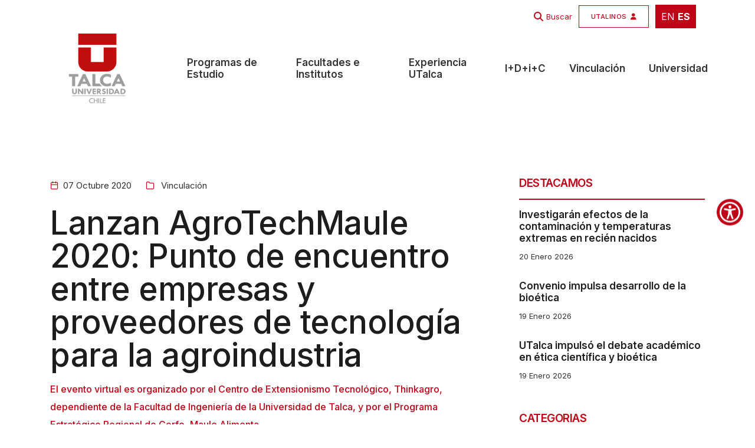

--- FILE ---
content_type: text/html; charset=UTF-8
request_url: https://www.utalca.cl/noticias/lanzan-agrotechmaule-2020-punto-de-encuentro-entre-empresas-y-proveedores-de-tecnologia-para-la-agroindustria/
body_size: 20097
content:
<!doctype html>
<html class="no-js" lang="es">

<head>
    <title>Lanzan AgroTechMaule 2020: Punto de encuentro entre empresas y proveedores de tecnología para la agroindustria - Universidad de Talca</title>
    <meta charset="utf-8">
    <meta http-equiv="X-UA-Compatible" content="IE=edge" />
    <meta name="author" content="UTalca">
    <meta name="viewport" content="width=device-width,initial-scale=1.0" />
    <meta name="description" content="Conoce la Universidad de Talca. 40 carreras de pregrado. 23 programas de magíster. 14 programas de doctorado.">
    <meta name="robots" content="index, follow">

    <!-- favicon icon -->
    <link rel="shortcut icon" href="https://www.utalca.cl/wp-content/themes/utalca/images/favicon.png">
    <link rel="apple-touch-icon" href="https://www.utalca.cl/wp-content/themes/utalca/images/apple-touch-icon-57x57.png">
    <link rel="apple-touch-icon" sizes="https://www.utalca.cl/wp-content/themes/utalca/72x72" href="images/apple-touch-icon-72x72.png">
    <link rel="apple-touch-icon" sizes="https://www.utalca.cl/wp-content/themes/utalca/114x114" href="images/apple-touch-icon-114x114.png">

    <!-- google fonts preconnect -->
    <link rel="preconnect" href="https://fonts.googleapis.com" crossorigin>
    <link rel="preconnect" href="https://fonts.gstatic.com" crossorigin>

    <!-- style sheets and font icons  -->
    <link rel="stylesheet" href="https://www.utalca.cl/wp-content/themes/utalca/css/vendors.min.css" />
    <link rel="stylesheet" href="https://www.utalca.cl/wp-content/themes/utalca/css/icon.min.css" />
    <link rel="stylesheet" href="https://www.utalca.cl/wp-content/themes/utalca/css/style.css"/>
    <link rel="stylesheet" href="https://www.utalca.cl/wp-content/themes/utalca/css/responsive.css"/>
    <link rel="stylesheet" href="https://www.utalca.cl/wp-content/themes/utalca/css/utalca.css" />
    <link rel="stylesheet" href="https://www.utalca.cl/wp-content/themes/utalca/css/johana.css" />
    <meta name='robots' content='index, follow, max-image-preview:large, max-snippet:-1, max-video-preview:-1' />
	<style>img:is([sizes="auto" i], [sizes^="auto," i]) { contain-intrinsic-size: 3000px 1500px }</style>
	
	<!-- This site is optimized with the Yoast SEO Premium plugin v26.3 (Yoast SEO v26.3) - https://yoast.com/wordpress/plugins/seo/ -->
	<link rel="canonical" href="https://www.utalca.cl/noticias/lanzan-agrotechmaule-2020-punto-de-encuentro-entre-empresas-y-proveedores-de-tecnologia-para-la-agroindustria/" />
	<meta property="og:locale" content="es_ES" />
	<meta property="og:type" content="article" />
	<meta property="og:title" content="Lanzan AgroTechMaule 2020: Punto de encuentro entre empresas y proveedores de tecnología para la agroindustria" />
	<meta property="og:description" content="El evento virtual es organizado por el Centro de Extensionismo Tecnológico, Thinkagro, dependiente de la Facultad de Ingeniería de la Universidad de Talca, y por el Programa Estratégico Regional de Corfo, Maule Alimenta." />
	<meta property="og:url" content="https://www.utalca.cl/noticias/lanzan-agrotechmaule-2020-punto-de-encuentro-entre-empresas-y-proveedores-de-tecnologia-para-la-agroindustria/" />
	<meta property="og:site_name" content="Universidad de Talca" />
	<meta property="og:image" content="https://www.utalca.cl/wp-content/uploads//home/forge/www.utalca.cl/htdocs/content/uploads/2020/10/Sin-título-1-1.jpg" />
	<meta property="og:image:width" content="1" />
	<meta property="og:image:height" content="1" />
	<meta property="og:image:type" content="image/jpeg" />
	<meta name="twitter:card" content="summary_large_image" />
	<script type="application/ld+json" class="yoast-schema-graph">{"@context":"https://schema.org","@graph":[{"@type":"WebPage","@id":"https://www.utalca.cl/noticias/lanzan-agrotechmaule-2020-punto-de-encuentro-entre-empresas-y-proveedores-de-tecnologia-para-la-agroindustria/","url":"https://www.utalca.cl/noticias/lanzan-agrotechmaule-2020-punto-de-encuentro-entre-empresas-y-proveedores-de-tecnologia-para-la-agroindustria/","name":"Lanzan AgroTechMaule 2020: Punto de encuentro entre empresas y proveedores de tecnología para la agroindustria - Universidad de Talca","isPartOf":{"@id":"https://www.utalca.cl/#website"},"primaryImageOfPage":{"@id":"https://www.utalca.cl/noticias/lanzan-agrotechmaule-2020-punto-de-encuentro-entre-empresas-y-proveedores-de-tecnologia-para-la-agroindustria/#primaryimage"},"image":{"@id":"https://www.utalca.cl/noticias/lanzan-agrotechmaule-2020-punto-de-encuentro-entre-empresas-y-proveedores-de-tecnologia-para-la-agroindustria/#primaryimage"},"thumbnailUrl":"https://www.utalca.cl/wp-content/uploads//home/forge/www.utalca.cl/htdocs/content/uploads/2020/10/Sin-título-1-1.jpg","datePublished":"2020-10-07T12:52:00+00:00","breadcrumb":{"@id":"https://www.utalca.cl/noticias/lanzan-agrotechmaule-2020-punto-de-encuentro-entre-empresas-y-proveedores-de-tecnologia-para-la-agroindustria/#breadcrumb"},"inLanguage":"es-CL","potentialAction":[{"@type":"ReadAction","target":["https://www.utalca.cl/noticias/lanzan-agrotechmaule-2020-punto-de-encuentro-entre-empresas-y-proveedores-de-tecnologia-para-la-agroindustria/"]}]},{"@type":"ImageObject","inLanguage":"es-CL","@id":"https://www.utalca.cl/noticias/lanzan-agrotechmaule-2020-punto-de-encuentro-entre-empresas-y-proveedores-de-tecnologia-para-la-agroindustria/#primaryimage","url":"https://www.utalca.cl/wp-content/uploads//home/forge/www.utalca.cl/htdocs/content/uploads/2020/10/Sin-título-1-1.jpg","contentUrl":"https://www.utalca.cl/wp-content/uploads//home/forge/www.utalca.cl/htdocs/content/uploads/2020/10/Sin-título-1-1.jpg"},{"@type":"BreadcrumbList","@id":"https://www.utalca.cl/noticias/lanzan-agrotechmaule-2020-punto-de-encuentro-entre-empresas-y-proveedores-de-tecnologia-para-la-agroindustria/#breadcrumb","itemListElement":[{"@type":"ListItem","position":1,"name":"Inicio","item":"https://www.utalca.cl/"},{"@type":"ListItem","position":2,"name":"Noticias","item":"https://www.utalca.cl/noticias/"},{"@type":"ListItem","position":3,"name":"Lanzan AgroTechMaule 2020: Punto de encuentro entre empresas y proveedores de tecnología para la agroindustria"}]},{"@type":"WebSite","@id":"https://www.utalca.cl/#website","url":"https://www.utalca.cl/","name":"Universidad de Talca","description":"Evoluciona Sin Límites","publisher":{"@id":"https://www.utalca.cl/#organization"},"alternateName":"https://www.utalca.cl/","potentialAction":[{"@type":"SearchAction","target":{"@type":"EntryPoint","urlTemplate":"https://www.utalca.cl/?s={search_term_string}"},"query-input":{"@type":"PropertyValueSpecification","valueRequired":true,"valueName":"search_term_string"}}],"inLanguage":"es-CL"},{"@type":"Organization","@id":"https://www.utalca.cl/#organization","name":"Universidad de Talca","alternateName":"https://www.utalca.cl/","url":"https://www.utalca.cl/","logo":{"@type":"ImageObject","inLanguage":"es-CL","@id":"https://www.utalca.cl/#/schema/logo/image/","url":"https://www.utalca.cl/wp-content/uploads/2024/08/logo_utalca_color.png","contentUrl":"https://www.utalca.cl/wp-content/uploads/2024/08/logo_utalca_color.png","width":150,"height":150,"caption":"Universidad de Talca"},"image":{"@id":"https://www.utalca.cl/#/schema/logo/image/"}}]}</script>
	<!-- / Yoast SEO Premium plugin. -->


<link rel='dns-prefetch' href='//www.googletagmanager.com' />
<script type="text/javascript">
/* <![CDATA[ */
window._wpemojiSettings = {"baseUrl":"https:\/\/s.w.org\/images\/core\/emoji\/16.0.1\/72x72\/","ext":".png","svgUrl":"https:\/\/s.w.org\/images\/core\/emoji\/16.0.1\/svg\/","svgExt":".svg","source":{"concatemoji":"https:\/\/www.utalca.cl\/wp-includes\/js\/wp-emoji-release.min.js?ver=6.8.3"}};
/*! This file is auto-generated */
!function(s,n){var o,i,e;function c(e){try{var t={supportTests:e,timestamp:(new Date).valueOf()};sessionStorage.setItem(o,JSON.stringify(t))}catch(e){}}function p(e,t,n){e.clearRect(0,0,e.canvas.width,e.canvas.height),e.fillText(t,0,0);var t=new Uint32Array(e.getImageData(0,0,e.canvas.width,e.canvas.height).data),a=(e.clearRect(0,0,e.canvas.width,e.canvas.height),e.fillText(n,0,0),new Uint32Array(e.getImageData(0,0,e.canvas.width,e.canvas.height).data));return t.every(function(e,t){return e===a[t]})}function u(e,t){e.clearRect(0,0,e.canvas.width,e.canvas.height),e.fillText(t,0,0);for(var n=e.getImageData(16,16,1,1),a=0;a<n.data.length;a++)if(0!==n.data[a])return!1;return!0}function f(e,t,n,a){switch(t){case"flag":return n(e,"\ud83c\udff3\ufe0f\u200d\u26a7\ufe0f","\ud83c\udff3\ufe0f\u200b\u26a7\ufe0f")?!1:!n(e,"\ud83c\udde8\ud83c\uddf6","\ud83c\udde8\u200b\ud83c\uddf6")&&!n(e,"\ud83c\udff4\udb40\udc67\udb40\udc62\udb40\udc65\udb40\udc6e\udb40\udc67\udb40\udc7f","\ud83c\udff4\u200b\udb40\udc67\u200b\udb40\udc62\u200b\udb40\udc65\u200b\udb40\udc6e\u200b\udb40\udc67\u200b\udb40\udc7f");case"emoji":return!a(e,"\ud83e\udedf")}return!1}function g(e,t,n,a){var r="undefined"!=typeof WorkerGlobalScope&&self instanceof WorkerGlobalScope?new OffscreenCanvas(300,150):s.createElement("canvas"),o=r.getContext("2d",{willReadFrequently:!0}),i=(o.textBaseline="top",o.font="600 32px Arial",{});return e.forEach(function(e){i[e]=t(o,e,n,a)}),i}function t(e){var t=s.createElement("script");t.src=e,t.defer=!0,s.head.appendChild(t)}"undefined"!=typeof Promise&&(o="wpEmojiSettingsSupports",i=["flag","emoji"],n.supports={everything:!0,everythingExceptFlag:!0},e=new Promise(function(e){s.addEventListener("DOMContentLoaded",e,{once:!0})}),new Promise(function(t){var n=function(){try{var e=JSON.parse(sessionStorage.getItem(o));if("object"==typeof e&&"number"==typeof e.timestamp&&(new Date).valueOf()<e.timestamp+604800&&"object"==typeof e.supportTests)return e.supportTests}catch(e){}return null}();if(!n){if("undefined"!=typeof Worker&&"undefined"!=typeof OffscreenCanvas&&"undefined"!=typeof URL&&URL.createObjectURL&&"undefined"!=typeof Blob)try{var e="postMessage("+g.toString()+"("+[JSON.stringify(i),f.toString(),p.toString(),u.toString()].join(",")+"));",a=new Blob([e],{type:"text/javascript"}),r=new Worker(URL.createObjectURL(a),{name:"wpTestEmojiSupports"});return void(r.onmessage=function(e){c(n=e.data),r.terminate(),t(n)})}catch(e){}c(n=g(i,f,p,u))}t(n)}).then(function(e){for(var t in e)n.supports[t]=e[t],n.supports.everything=n.supports.everything&&n.supports[t],"flag"!==t&&(n.supports.everythingExceptFlag=n.supports.everythingExceptFlag&&n.supports[t]);n.supports.everythingExceptFlag=n.supports.everythingExceptFlag&&!n.supports.flag,n.DOMReady=!1,n.readyCallback=function(){n.DOMReady=!0}}).then(function(){return e}).then(function(){var e;n.supports.everything||(n.readyCallback(),(e=n.source||{}).concatemoji?t(e.concatemoji):e.wpemoji&&e.twemoji&&(t(e.twemoji),t(e.wpemoji)))}))}((window,document),window._wpemojiSettings);
/* ]]> */
</script>
<style id='wp-emoji-styles-inline-css' type='text/css'>

	img.wp-smiley, img.emoji {
		display: inline !important;
		border: none !important;
		box-shadow: none !important;
		height: 1em !important;
		width: 1em !important;
		margin: 0 0.07em !important;
		vertical-align: -0.1em !important;
		background: none !important;
		padding: 0 !important;
	}
</style>
<link rel='stylesheet' id='wp-block-library-css' href='https://www.utalca.cl/wp-includes/css/dist/block-library/style.min.css?ver=6.8.3' type='text/css' media='all' />
<style id='classic-theme-styles-inline-css' type='text/css'>
/*! This file is auto-generated */
.wp-block-button__link{color:#fff;background-color:#32373c;border-radius:9999px;box-shadow:none;text-decoration:none;padding:calc(.667em + 2px) calc(1.333em + 2px);font-size:1.125em}.wp-block-file__button{background:#32373c;color:#fff;text-decoration:none}
</style>
<style id='global-styles-inline-css' type='text/css'>
:root{--wp--preset--aspect-ratio--square: 1;--wp--preset--aspect-ratio--4-3: 4/3;--wp--preset--aspect-ratio--3-4: 3/4;--wp--preset--aspect-ratio--3-2: 3/2;--wp--preset--aspect-ratio--2-3: 2/3;--wp--preset--aspect-ratio--16-9: 16/9;--wp--preset--aspect-ratio--9-16: 9/16;--wp--preset--color--black: #000000;--wp--preset--color--cyan-bluish-gray: #abb8c3;--wp--preset--color--white: #ffffff;--wp--preset--color--pale-pink: #f78da7;--wp--preset--color--vivid-red: #cf2e2e;--wp--preset--color--luminous-vivid-orange: #ff6900;--wp--preset--color--luminous-vivid-amber: #fcb900;--wp--preset--color--light-green-cyan: #7bdcb5;--wp--preset--color--vivid-green-cyan: #00d084;--wp--preset--color--pale-cyan-blue: #8ed1fc;--wp--preset--color--vivid-cyan-blue: #0693e3;--wp--preset--color--vivid-purple: #9b51e0;--wp--preset--gradient--vivid-cyan-blue-to-vivid-purple: linear-gradient(135deg,rgba(6,147,227,1) 0%,rgb(155,81,224) 100%);--wp--preset--gradient--light-green-cyan-to-vivid-green-cyan: linear-gradient(135deg,rgb(122,220,180) 0%,rgb(0,208,130) 100%);--wp--preset--gradient--luminous-vivid-amber-to-luminous-vivid-orange: linear-gradient(135deg,rgba(252,185,0,1) 0%,rgba(255,105,0,1) 100%);--wp--preset--gradient--luminous-vivid-orange-to-vivid-red: linear-gradient(135deg,rgba(255,105,0,1) 0%,rgb(207,46,46) 100%);--wp--preset--gradient--very-light-gray-to-cyan-bluish-gray: linear-gradient(135deg,rgb(238,238,238) 0%,rgb(169,184,195) 100%);--wp--preset--gradient--cool-to-warm-spectrum: linear-gradient(135deg,rgb(74,234,220) 0%,rgb(151,120,209) 20%,rgb(207,42,186) 40%,rgb(238,44,130) 60%,rgb(251,105,98) 80%,rgb(254,248,76) 100%);--wp--preset--gradient--blush-light-purple: linear-gradient(135deg,rgb(255,206,236) 0%,rgb(152,150,240) 100%);--wp--preset--gradient--blush-bordeaux: linear-gradient(135deg,rgb(254,205,165) 0%,rgb(254,45,45) 50%,rgb(107,0,62) 100%);--wp--preset--gradient--luminous-dusk: linear-gradient(135deg,rgb(255,203,112) 0%,rgb(199,81,192) 50%,rgb(65,88,208) 100%);--wp--preset--gradient--pale-ocean: linear-gradient(135deg,rgb(255,245,203) 0%,rgb(182,227,212) 50%,rgb(51,167,181) 100%);--wp--preset--gradient--electric-grass: linear-gradient(135deg,rgb(202,248,128) 0%,rgb(113,206,126) 100%);--wp--preset--gradient--midnight: linear-gradient(135deg,rgb(2,3,129) 0%,rgb(40,116,252) 100%);--wp--preset--font-size--small: 13px;--wp--preset--font-size--medium: 20px;--wp--preset--font-size--large: 36px;--wp--preset--font-size--x-large: 42px;--wp--preset--spacing--20: 0.44rem;--wp--preset--spacing--30: 0.67rem;--wp--preset--spacing--40: 1rem;--wp--preset--spacing--50: 1.5rem;--wp--preset--spacing--60: 2.25rem;--wp--preset--spacing--70: 3.38rem;--wp--preset--spacing--80: 5.06rem;--wp--preset--shadow--natural: 6px 6px 9px rgba(0, 0, 0, 0.2);--wp--preset--shadow--deep: 12px 12px 50px rgba(0, 0, 0, 0.4);--wp--preset--shadow--sharp: 6px 6px 0px rgba(0, 0, 0, 0.2);--wp--preset--shadow--outlined: 6px 6px 0px -3px rgba(255, 255, 255, 1), 6px 6px rgba(0, 0, 0, 1);--wp--preset--shadow--crisp: 6px 6px 0px rgba(0, 0, 0, 1);}:where(.is-layout-flex){gap: 0.5em;}:where(.is-layout-grid){gap: 0.5em;}body .is-layout-flex{display: flex;}.is-layout-flex{flex-wrap: wrap;align-items: center;}.is-layout-flex > :is(*, div){margin: 0;}body .is-layout-grid{display: grid;}.is-layout-grid > :is(*, div){margin: 0;}:where(.wp-block-columns.is-layout-flex){gap: 2em;}:where(.wp-block-columns.is-layout-grid){gap: 2em;}:where(.wp-block-post-template.is-layout-flex){gap: 1.25em;}:where(.wp-block-post-template.is-layout-grid){gap: 1.25em;}.has-black-color{color: var(--wp--preset--color--black) !important;}.has-cyan-bluish-gray-color{color: var(--wp--preset--color--cyan-bluish-gray) !important;}.has-white-color{color: var(--wp--preset--color--white) !important;}.has-pale-pink-color{color: var(--wp--preset--color--pale-pink) !important;}.has-vivid-red-color{color: var(--wp--preset--color--vivid-red) !important;}.has-luminous-vivid-orange-color{color: var(--wp--preset--color--luminous-vivid-orange) !important;}.has-luminous-vivid-amber-color{color: var(--wp--preset--color--luminous-vivid-amber) !important;}.has-light-green-cyan-color{color: var(--wp--preset--color--light-green-cyan) !important;}.has-vivid-green-cyan-color{color: var(--wp--preset--color--vivid-green-cyan) !important;}.has-pale-cyan-blue-color{color: var(--wp--preset--color--pale-cyan-blue) !important;}.has-vivid-cyan-blue-color{color: var(--wp--preset--color--vivid-cyan-blue) !important;}.has-vivid-purple-color{color: var(--wp--preset--color--vivid-purple) !important;}.has-black-background-color{background-color: var(--wp--preset--color--black) !important;}.has-cyan-bluish-gray-background-color{background-color: var(--wp--preset--color--cyan-bluish-gray) !important;}.has-white-background-color{background-color: var(--wp--preset--color--white) !important;}.has-pale-pink-background-color{background-color: var(--wp--preset--color--pale-pink) !important;}.has-vivid-red-background-color{background-color: var(--wp--preset--color--vivid-red) !important;}.has-luminous-vivid-orange-background-color{background-color: var(--wp--preset--color--luminous-vivid-orange) !important;}.has-luminous-vivid-amber-background-color{background-color: var(--wp--preset--color--luminous-vivid-amber) !important;}.has-light-green-cyan-background-color{background-color: var(--wp--preset--color--light-green-cyan) !important;}.has-vivid-green-cyan-background-color{background-color: var(--wp--preset--color--vivid-green-cyan) !important;}.has-pale-cyan-blue-background-color{background-color: var(--wp--preset--color--pale-cyan-blue) !important;}.has-vivid-cyan-blue-background-color{background-color: var(--wp--preset--color--vivid-cyan-blue) !important;}.has-vivid-purple-background-color{background-color: var(--wp--preset--color--vivid-purple) !important;}.has-black-border-color{border-color: var(--wp--preset--color--black) !important;}.has-cyan-bluish-gray-border-color{border-color: var(--wp--preset--color--cyan-bluish-gray) !important;}.has-white-border-color{border-color: var(--wp--preset--color--white) !important;}.has-pale-pink-border-color{border-color: var(--wp--preset--color--pale-pink) !important;}.has-vivid-red-border-color{border-color: var(--wp--preset--color--vivid-red) !important;}.has-luminous-vivid-orange-border-color{border-color: var(--wp--preset--color--luminous-vivid-orange) !important;}.has-luminous-vivid-amber-border-color{border-color: var(--wp--preset--color--luminous-vivid-amber) !important;}.has-light-green-cyan-border-color{border-color: var(--wp--preset--color--light-green-cyan) !important;}.has-vivid-green-cyan-border-color{border-color: var(--wp--preset--color--vivid-green-cyan) !important;}.has-pale-cyan-blue-border-color{border-color: var(--wp--preset--color--pale-cyan-blue) !important;}.has-vivid-cyan-blue-border-color{border-color: var(--wp--preset--color--vivid-cyan-blue) !important;}.has-vivid-purple-border-color{border-color: var(--wp--preset--color--vivid-purple) !important;}.has-vivid-cyan-blue-to-vivid-purple-gradient-background{background: var(--wp--preset--gradient--vivid-cyan-blue-to-vivid-purple) !important;}.has-light-green-cyan-to-vivid-green-cyan-gradient-background{background: var(--wp--preset--gradient--light-green-cyan-to-vivid-green-cyan) !important;}.has-luminous-vivid-amber-to-luminous-vivid-orange-gradient-background{background: var(--wp--preset--gradient--luminous-vivid-amber-to-luminous-vivid-orange) !important;}.has-luminous-vivid-orange-to-vivid-red-gradient-background{background: var(--wp--preset--gradient--luminous-vivid-orange-to-vivid-red) !important;}.has-very-light-gray-to-cyan-bluish-gray-gradient-background{background: var(--wp--preset--gradient--very-light-gray-to-cyan-bluish-gray) !important;}.has-cool-to-warm-spectrum-gradient-background{background: var(--wp--preset--gradient--cool-to-warm-spectrum) !important;}.has-blush-light-purple-gradient-background{background: var(--wp--preset--gradient--blush-light-purple) !important;}.has-blush-bordeaux-gradient-background{background: var(--wp--preset--gradient--blush-bordeaux) !important;}.has-luminous-dusk-gradient-background{background: var(--wp--preset--gradient--luminous-dusk) !important;}.has-pale-ocean-gradient-background{background: var(--wp--preset--gradient--pale-ocean) !important;}.has-electric-grass-gradient-background{background: var(--wp--preset--gradient--electric-grass) !important;}.has-midnight-gradient-background{background: var(--wp--preset--gradient--midnight) !important;}.has-small-font-size{font-size: var(--wp--preset--font-size--small) !important;}.has-medium-font-size{font-size: var(--wp--preset--font-size--medium) !important;}.has-large-font-size{font-size: var(--wp--preset--font-size--large) !important;}.has-x-large-font-size{font-size: var(--wp--preset--font-size--x-large) !important;}
:where(.wp-block-post-template.is-layout-flex){gap: 1.25em;}:where(.wp-block-post-template.is-layout-grid){gap: 1.25em;}
:where(.wp-block-columns.is-layout-flex){gap: 2em;}:where(.wp-block-columns.is-layout-grid){gap: 2em;}
:root :where(.wp-block-pullquote){font-size: 1.5em;line-height: 1.6;}
</style>
<link rel='stylesheet' id='contact-form-7-css' href='https://www.utalca.cl/wp-content/plugins/contact-form-7/includes/css/styles.css?ver=6.1.3' type='text/css' media='all' />
<link rel='stylesheet' id='wp-pagenavi-css' href='https://www.utalca.cl/wp-content/plugins/wp-pagenavi/pagenavi-css.css?ver=2.70' type='text/css' media='all' />
<link rel='stylesheet' id='heateor_sss_frontend_css-css' href='https://www.utalca.cl/wp-content/plugins/sassy-social-share/public/css/sassy-social-share-public.css?ver=3.3.79' type='text/css' media='all' />
<style id='heateor_sss_frontend_css-inline-css' type='text/css'>
.heateor_sss_button_instagram span.heateor_sss_svg,a.heateor_sss_instagram span.heateor_sss_svg{background:radial-gradient(circle at 30% 107%,#fdf497 0,#fdf497 5%,#fd5949 45%,#d6249f 60%,#285aeb 90%)}div.heateor_sss_horizontal_sharing a.heateor_sss_button_instagram span{background:#acacac!important;}div.heateor_sss_standard_follow_icons_container a.heateor_sss_button_instagram span{background:#acacac}div.heateor_sss_horizontal_sharing a.heateor_sss_button_instagram span:hover{background:#c00418!important;}div.heateor_sss_standard_follow_icons_container a.heateor_sss_button_instagram span:hover{background:#c00418}.heateor_sss_horizontal_sharing .heateor_sss_svg,.heateor_sss_standard_follow_icons_container .heateor_sss_svg{background-color:#acacac!important;background:#acacac!important;color:#fff;border-width:0px;border-style:solid;border-color:transparent}.heateor_sss_horizontal_sharing .heateorSssTCBackground{color:#666}.heateor_sss_horizontal_sharing span.heateor_sss_svg:hover,.heateor_sss_standard_follow_icons_container span.heateor_sss_svg:hover{background-color:#c00418!important;background:#c00418!importantborder-color:transparent;}.heateor_sss_vertical_sharing span.heateor_sss_svg,.heateor_sss_floating_follow_icons_container span.heateor_sss_svg{color:#fff;border-width:0px;border-style:solid;border-color:transparent;}.heateor_sss_vertical_sharing .heateorSssTCBackground{color:#666;}.heateor_sss_vertical_sharing span.heateor_sss_svg:hover,.heateor_sss_floating_follow_icons_container span.heateor_sss_svg:hover{border-color:transparent;}@media screen and (max-width:783px) {.heateor_sss_vertical_sharing{display:none!important}}
</style>
<link rel='stylesheet' id='searchwp-forms-css' href='https://www.utalca.cl/wp-content/plugins/searchwp/assets/css/frontend/search-forms.min.css?ver=4.5.3' type='text/css' media='all' />
<script type="text/javascript" src="https://www.utalca.cl/wp-includes/js/jquery/jquery.min.js?ver=3.7.1" id="jquery-core-js"></script>
<script type="text/javascript" src="https://www.utalca.cl/wp-includes/js/jquery/jquery-migrate.min.js?ver=3.4.1" id="jquery-migrate-js"></script>

<!-- Fragmento de código de la etiqueta de Google (gtag.js) agregada por Site Kit -->
<!-- Fragmento de código de Google Analytics agregado por Site Kit -->
<script type="text/javascript" src="https://www.googletagmanager.com/gtag/js?id=GT-K4LXMGJ" id="google_gtagjs-js" async></script>
<script type="text/javascript" id="google_gtagjs-js-after">
/* <![CDATA[ */
window.dataLayer = window.dataLayer || [];function gtag(){dataLayer.push(arguments);}
gtag("set","linker",{"domains":["www.utalca.cl"]});
gtag("js", new Date());
gtag("set", "developer_id.dZTNiMT", true);
gtag("config", "GT-K4LXMGJ");
 window._googlesitekit = window._googlesitekit || {}; window._googlesitekit.throttledEvents = []; window._googlesitekit.gtagEvent = (name, data) => { var key = JSON.stringify( { name, data } ); if ( !! window._googlesitekit.throttledEvents[ key ] ) { return; } window._googlesitekit.throttledEvents[ key ] = true; setTimeout( () => { delete window._googlesitekit.throttledEvents[ key ]; }, 5 ); gtag( "event", name, { ...data, event_source: "site-kit" } ); }; 
/* ]]> */
</script>
<link rel="https://api.w.org/" href="https://www.utalca.cl/wp-json/" /><link rel="alternate" title="JSON" type="application/json" href="https://www.utalca.cl/wp-json/wp/v2/noticias/82539" /><link rel="EditURI" type="application/rsd+xml" title="RSD" href="https://www.utalca.cl/xmlrpc.php?rsd" />
<meta name="generator" content="WordPress 6.8.3" />
<link rel='shortlink' href='https://www.utalca.cl/?p=82539' />
<link rel="alternate" title="oEmbed (JSON)" type="application/json+oembed" href="https://www.utalca.cl/wp-json/oembed/1.0/embed?url=https%3A%2F%2Fwww.utalca.cl%2Fnoticias%2Flanzan-agrotechmaule-2020-punto-de-encuentro-entre-empresas-y-proveedores-de-tecnologia-para-la-agroindustria%2F" />
<link rel="alternate" title="oEmbed (XML)" type="text/xml+oembed" href="https://www.utalca.cl/wp-json/oembed/1.0/embed?url=https%3A%2F%2Fwww.utalca.cl%2Fnoticias%2Flanzan-agrotechmaule-2020-punto-de-encuentro-entre-empresas-y-proveedores-de-tecnologia-para-la-agroindustria%2F&#038;format=xml" />
<meta name="generator" content="Site Kit by Google 1.165.0" /><meta name="generator" content="Elementor 3.32.5; features: e_font_icon_svg, additional_custom_breakpoints; settings: css_print_method-external, google_font-enabled, font_display-swap">
			<style>
				.e-con.e-parent:nth-of-type(n+4):not(.e-lazyloaded):not(.e-no-lazyload),
				.e-con.e-parent:nth-of-type(n+4):not(.e-lazyloaded):not(.e-no-lazyload) * {
					background-image: none !important;
				}
				@media screen and (max-height: 1024px) {
					.e-con.e-parent:nth-of-type(n+3):not(.e-lazyloaded):not(.e-no-lazyload),
					.e-con.e-parent:nth-of-type(n+3):not(.e-lazyloaded):not(.e-no-lazyload) * {
						background-image: none !important;
					}
				}
				@media screen and (max-height: 640px) {
					.e-con.e-parent:nth-of-type(n+2):not(.e-lazyloaded):not(.e-no-lazyload),
					.e-con.e-parent:nth-of-type(n+2):not(.e-lazyloaded):not(.e-no-lazyload) * {
						background-image: none !important;
					}
				}
			</style>
			<link rel="icon" href="https://www.utalca.cl/wp-content/uploads/2024/09/cropped-icon-192x192-1-32x32.png" sizes="32x32" />
<link rel="icon" href="https://www.utalca.cl/wp-content/uploads/2024/09/cropped-icon-192x192-1-192x192.png" sizes="192x192" />
<link rel="apple-touch-icon" href="https://www.utalca.cl/wp-content/uploads/2024/09/cropped-icon-192x192-1-180x180.png" />
<meta name="msapplication-TileImage" content="https://www.utalca.cl/wp-content/uploads/2024/09/cropped-icon-192x192-1-270x270.png" />
		<style type="text/css" id="wp-custom-css">
			section.pt-2.pb-4 {
  display: none !important;
}

span.first-letter.text-dark-gray.fw-700 {
  font-size: inherit !important;
  font-weight: inherit !important;
  color: inherit !important;
  line-height: inherit !important;
  margin: 0 !important;
  padding: 0 !important;
}

.grecaptcha-badge{
    display: none !important;
}
		</style>
			
	
	
</head>



<body data-mobile-nav-trigger-alignment="right" data-mobile-nav-style="modern" data-mobile-nav-bg-color="#1d1d1d">

<header> 



<div class="header-transparent header-light bg-white header-reverse-back-scroll glass-effect border_top_menu pb-10px" style="background: white;" >
    <div class="container">
        <div class="row h-30px m-0">
            <div class="col-12 text-end">
                <div class="ms-1 pt-5px pb-5px ps-10px pe-10px">
                    <div class="gtranslate_wrapper" id="gt-wrapper-65812883"></div>                </div>
            </div>

        </div>
    </div>
</div>





    <!-- start navigation -->
    <nav class="navbar navbar-expand-lg header-transparent header-light bg-white header-reverse-back-scroll glass-effect border_top_menu" data-header-hover="light">

         <!-- start top-header -->
        <div class="no-mw-5763">
            <div class="header-top-bar" style="background: transparent;" >
                <div class="container">
                    <div class="row h-50px align-items-end m-0 pt-5px">

                         <div class="col-12 text-end  d-md-flex">
                            
                                                            
                                 <i class="fa fa-solid fa-magnifying-glass color_base" style="padding-right: 5px; "></i>   
                                 <a href="https://www.utalca.cl/" class=" search-form-icon header-search-form fs-13 pe-1 item_th color_base " > Buscar </a> 



                             

                            <a href="https://www.utalca.cl/utalinos" class="btn btn-very-small right-icon btn-switch-text btn_utalinos no-mobile">
                                    <span class="color_base btn_utalinos_text">
                                        <span class="btn-double-text cik no_txt_utalinos" data-text="UTALINOS" data-uw-ignore-translate="true">UTALINOS</span>
                                        <span><i class="fa fa-user"></i></span>
                                    </span>
                            </a>

                            <div class="ms-1 pt-5px pb-5px ps-10px pe-10px bg-base-color">
                                <div class="gtranslate_wrapper" id="gt-wrapper-38827363"></div>                            </div>
                                
                        </div>

                    </div>
                </div>
            </div>
        </div>
        <!-- end top-header -->



        
        <div class="container-fluid pt-2">

            <!-- <div class="col-auto col-lg-1 col-xxl-2 me-lg-0 me-auto"> -->
            <div class="col-auto col-xl-2 ">
                <a class="navbar-brand w-100" href="https://www.utalca.cl">                            
                    <img src="https://www.utalca.cl/wp-content/uploads/2024/08/logo_utalca_color.png" data-at2x="https://www.utalca.cl/wp-content/uploads/2024/08/logo_utalca_color.png" alt="" class="default-logo">
                    <img src="https://www.utalca.cl/wp-content/uploads/2024/08/logo_utalca_color.png" data-at2x="https://www.utalca.cl/wp-content/uploads/2024/08/logo_utalca_color.png" alt="" class="alt-logo">
                    <img src="https://www.utalca.cl/wp-content/uploads/2024/08/logo_utalca_color.png" data-at2x="https://www.utalca.cl/wp-content/uploads/2024/08/logo_utalca_color.png" alt="" class="mobile-logo"> 
                </a>
            </div>

            <!--<div class="col-auto col-lg-11 col-xxl-7 ms-auto md-ms-0 menu-order position-static">-->
            <div class="col-auto col-xl-10">

                <button class="navbar-toggler float-start" type="button" data-bs-toggle="collapse" data-bs-target="#navbarNav" aria-controls="navbarNav" aria-label="Toggle navigation">
                    <span class="navbar-toggler-line"></span>
                    <span class="navbar-toggler-line"></span>
                    <span class="navbar-toggler-line"></span>
                    <span class="navbar-toggler-line"></span>
                    <span class="navbar-toggler-line"></span>
                </button>


                <div class="collapse navbar-collapse " id="navbarNav">
                    <div class="no_desktop no-desde-ipad ps-10px">
                        <a href="https://www.utalca.cl/utalinos" class="btn btn-small right-icon btn-switch-text btn_utalinos_movil">
                                <span class="btn_utalinos_text">
                                    <span class="btn-double-text" data-text="UTALINOS" data-uw-ignore-translate="true">UTALINOS</span>
                                    <span><i class="fa fa-user"></i></span>
                                </span>
                        </a>
                    </div>



                    <ul class="navbar-nav ms-4">


                        <li class="nav-item dropdown simple-dropdown">
                                    <a href="https://www.utalca.cl/programas-de-estudio/" class="nav-link">Programas de Estudio</a>
                                    <i class="fa-solid fa-angle-down dropdown-toggle" id="navbarDropdownMenuLink" role="button" data-bs-toggle="dropdown" aria-expanded="false"></i>
                                    <ul class="dropdown-menu subir" aria-labelledby="navbarDropdownMenuLink"> 
                                        <li class="dropdown">
                                            <a href="https://www.utalca.cl/programas-de-estudio/#admision-pregrado">Admisión de Pregrado<i class="fa-solid fa-angle-right"></i></a>
                                            <ul class="dropdown-menu"> 
                                                <li><a href="https://admision.utalca.cl/carreras-pregrado/" target="_blank">Carreras de Pregrado</a></li>
                                                <li><a href="https://admision.utalca.cl/carreras-para-profesionales/" target="_blank">Carreras para Profesionales</a></li>
                                                <li><a href="https://admision.utalca.cl/carreras-tecnicas/" target="_blank">Carreras Técnicas</a></li>
                                                <li><a href="https://admision.utalca.cl/admision-especial/" target="_blank">Admision Especiales UTalca</a></li>
                                                <li><a href="https://acceso.mineduc.cl/" target="_blank">Sistema de Acceso Mineduc</a></li>
                                            </ul>
                                        </li>
                                        <li class="dropdown">
                                            <a href="https://www.utalca.cl/programas-de-estudio/#admision-postgrado">Admisión de Postgrado<i class="fa-solid fa-angle-right"></i></a>
                                            <ul class="dropdown-menu">
                                                <li><a href="https://postgrado.utalca.cl/programas/?_tipo=Doctorado" target="_blank">Programas de Doctorado</a></li>
                                                <li><a href="https://postgrado.utalca.cl/programas/?_s=magister" target="_blank">Programas de Magíster</a></li>
                                                <li><a href="https://postgrado.utalca.cl/programas/?_s=Especializaci%C3%B3n" target="_blank">Especializaciones de Salud</a></li>
                                            </ul>
                                        </li>
                                        <li class="dropdown">
                                            <a href="https://www.utalca.cl/programas-de-estudio/#admision-educacion-continua">Admisión Educación Continua<i class="fa-solid fa-angle-right"></i></a>
                                            <ul class="dropdown-menu"> 
                                                <li><a href="https://postgrado.utalca.cl/programas/?_tipo=Diplomado" target="_blank">Diplomados</a></li>
                                                <li><a href="https://postgrado.utalca.cl/programas/?_tipo=Curso" target="_blank">Cursos de Certificación</a></li>
                                            </ul>
                                        </li>
                                    </ul>
                                
                        </li>


                        <li class="nav-item dropdown simple-dropdown">
                                    <a href="https://www.utalca.cl/facultades/" class="nav-link">Facultades e Institutos</a>
                                    <i class="fa-solid fa-angle-down dropdown-toggle" id="navbarDropdownMenuLink" role="button" data-bs-toggle="dropdown" aria-expanded="false"></i>
                                    <ul class="dropdown-menu subir" aria-labelledby="navbarDropdownMenuLink"> 
                                        <li class="dropdown">
                                            <a href="https://www.utalca.cl/facultades/#facultades">Facultades<i class="fa-solid fa-angle-right"></i></a>
                                            <ul class="dropdown-menu"> 
                                                <li><a href="https://www.utalca.cl/facultades/facultad-de-ciencias-agrarias/">Facultad de Ciencias Agrarias</a></li>
                                                <li><a href="https://www.utalca.cl/facultades/facultad-de-arquitectura-musica-y-diseno/">Facultad de Arquitectura, Música y Diseño</a></li>
                                                <li><a href="https://www.utalca.cl/facultades/facultad-de-economia-y-negocios/">Facultad de Economía y Negocios</a></li>
                                                <li><a href="https://www.utalca.cl/facultades/facultad-de-ciencias-de-la-educacion/">Facultad de Ciencias de la Educación</a></li>
                                                <li><a href="https://www.utalca.cl/facultades/facultad-de-ingenieria/">Facultad de Ingeniería</a></li>
                                                <li><a href="https://www.utalca.cl/facultades/facultad-de-ciencias-juridicas-y-sociales/">Facultad de Ciencias Jurídicas y Sociales</a></li>
                                                <li><a href="https://www.utalca.cl/facultades/facultad-de-medicina/">Facultad de Medicina</a></li>
                                                <li><a href="https://www.utalca.cl/facultades/facultad-de-odontologia/">Facultad de Odontología</a></li>
                                                <li><a href="https://www.utalca.cl/facultades/facultad-de-psicologia/">Facultad de Psicología</a></li>
                                                <li><a href="https://www.utalca.cl/facultades/facultad-de-ciencias-de-la-salud/">Facultad de Ciencias de la Salud</a></li>
                                            </ul>
                                        </li>
                                        <li class="dropdown">
                                            <a href="https://www.utalca.cl/facultades/#institutos">Institutos<i class="fa-solid fa-angle-right"></i></a>
                                            <ul class="dropdown-menu">
                                                <li><a href="https://www.utalca.cl/facultades/instituto-de-matematicas/">Instituto de Matemáticas</a></li>
                                                <li><a href="https://www.utalca.cl/facultades/instituto-de-quimica-de-recursos-naturales/">Instituto de Química de Recursos Naturales</a></li>
                                                <li><a href="https://www.utalca.cl/facultades/instituto-de-ciencias-biologicas/">Instituto de Ciencias Biológicas</a></li>
                                                <li><a href="https://www.utalca.cl/facultades/instituto-de-estudios-humanisticos-juan-ignacio-molina/">Instituto de Estudios Humanísticos Juan Ignacio Molina</a></li>
                                            </ul>
                                        </li>
                                    </ul>
                                
                        </li>

                       
                        <li class="nav-item dropdown simple-dropdown">
                                    <a href=" https://www.utalca.cl/experiencia-utalca/" class="nav-link">Experiencia UTalca</a>
                                    <i class="fa-solid fa-angle-down dropdown-toggle" id="navbarDropdownMenuLink" role="button" data-bs-toggle="dropdown" aria-expanded="false"></i>
                                    <ul class="dropdown-menu subir" aria-labelledby="navbarDropdownMenuLink"> 
                                        <li class="dropdown">
                                            <a href="https://www.utalca.cl/experiencia-utalca/insercion-global/">Inserción Global<i class="fa-solid fa-angle-right"></i></a>
                                            <ul class="dropdown-menu"> 
                                                <li><a href="https://www.utalca.cl/experiencia-utalca/insercion-global/#movilidad-internacional">Movilidad Internacional</a></li>
                                                <li><a href="https://www.utalca.cl/experiencia-utalca/insercion-global/#internacionalizacion-en-casa">Internacionalización en Casa</a></li>
                                                <li><a href=" https://www.utalca.cl/experiencia-utalca/insercion-global/#programas" >Programas de doble grado con universidades extranjeras</a></li>
                                                <li><a href="https://www.utalca.cl/experiencia-utalca/insercion-global/#proyectos">Proyectos de Cooperación Internacional</a></li>
                                                <li><a href="https://www.utalca.cl/experiencia-utalca/insercion-global/#alianzas">Alianzas Internacionales</a></li>                                                
                                            </ul>
                                        </li>
                                        <li class="dropdown">
                                            <a href="https://www.utalca.cl/experiencia-utalca/vida-y-espacios-universitarios/">Vida y Espacios Universitarios<i class="fa-solid fa-angle-right"></i></a>
                                            <ul class="dropdown-menu">
                                                <li><a href=" https://www.utalca.cl/experiencia-utalca/vida-y-espacios-universitarios/#federaciones">Federaciones</a></li>
                                                <li><a href=" https://www.utalca.cl/experiencia-utalca/vida-y-espacios-universitarios/#vida-utalina">Vida Utalina</a></li>
                                                <li><a href=" https://www.utalca.cl/experiencia-utalca/vida-y-espacios-universitarios/#grupos-intermedios">Grupos Intermedios</a></li>
                                                <li><a href=" https://www.utalca.cl/experiencia-utalca/vida-y-espacios-universitarios/#selecciones-deportivas">Selecciones Deportivas</a></li>
                                            </ul>
                                        </li>
                                        <li class="dropdown">
                                            <a href="https://www.utalca.cl/experiencia-utalca/salud-estudiantil/">Salud Estudiantil<i class="fa-solid fa-angle-right"></i></a>
                                            <ul class="dropdown-menu"> 
                                                <li><a href=" https://www.utalca.cl/experiencia-utalca/salud-estudiantil/#prestaciones">Prestaciones</a></li>
                                                <li><a href=" https://www.utalca.cl/experiencia-utalca/salud-estudiantil/#promocion-prevencion">Promoción y Prevención</a></li>
                                                <li><a href=" https://www.utalca.cl/experiencia-utalca/salud-estudiantil/#seguro-escolar">Seguro Escolar</a></li>
                                            </ul>
                                        </li>
                                        <li class="dropdown">
                                            <a href="https://www.utalca.cl/experiencia-utalca/beneficios-y-apoyos-estudiantiles/">Beneficios y Apoyos Estudiantiles<i class="fa-solid fa-angle-right"></i></a>
                                            <ul class="dropdown-menu"> 
                                                <li><a href=" https://www.utalca.cl/experiencia-utalca/beneficios-y-apoyos-estudiantiles/#becas-de-apoyo">Becas de Apoyo</a></li>
                                                <li><a href=" https://www.utalca.cl/experiencia-utalca/beneficios-y-apoyos-estudiantiles/#becas-de-arancel">Becas de Arancel</a></li>
                                                <li><a href=" https://www.utalca.cl/experiencia-utalca/beneficios-y-apoyos-estudiantiles/#atencion-a-estudiantes">Atención a Estudiantes</a></li>
                                            </ul>
                                        </li>
                                        <li class="dropdown">
                                            <a href="https://www.utalca.cl/experiencia-utalca/red-alumni/">Red Alumni<i class="fa-solid fa-angle-right"></i></a>

                                            <ul class="dropdown-menu"> 
                                                <li><a href="https://www.utalca.cl/experiencia-utalca/red-alumni/#cifras">Cifras</a></li>
                                                <li><a href="https://www.utalca.cl/experiencia-utalca/red-alumni/#asociacion">Asociación</a></li>
                                            </ul>
                                        </li>
                                        <li class="dropdown">
                                            <a href="https://www.utalca.cl/experiencia-utalca/efr/">Entidad Familiarmente Responsable</a>
                                        </li>
                                    </ul>
                        </li>

                        <li class="nav-item dropdown simple-dropdown">
                                    <a href="https://www.utalca.cl/investigacion/" class="nav-link">I+D+i+C</a>
                                    <i class="fa-solid fa-angle-down dropdown-toggle" id="navbarDropdownMenuLink" role="button" data-bs-toggle="dropdown" aria-expanded="false"></i>
                                    <ul class="dropdown-menu subir" aria-labelledby="navbarDropdownMenuLink"> 
                                        <li class="dropdown">
                                            <a href="https://www.utalca.cl/i-d-i-c/investigacion-en-la-utalca/">Investigación<i class="fa-solid fa-angle-right"></i></a>
                                            <ul class="dropdown-menu"> 
                                                <li><a href="https://www.utalca.cl/i-d-i-c/investigacion-en-la-utalca/" >Investigación en la UTalca</a></li>
                                                <li><a href="https://www.utalca.cl/i-d-i-c/investigacion-en-la-utalca/#proyectos-investigacion-alta-complejidad" >Proyectos de Investigación de Alta Complejidad</a></li>
                                                <li><a href="https://www.utalca.cl/i-d-i-c/investigacion-en-la-utalca/#proyectos-fondecyt" >Proyectos Fondecyt </a></li>
                                                <li><a href="https://www.utalca.cl/i-d-i-c/investigacion-en-la-utalca/#publicaciones" >Publicaciones</a></li>
                                            </ul>
                                        </li>
                                        <li class="dropdown">
                                            <a href="https://www.utalca.cl/i-d-i-c/innovacion-y-transferencia-tecnologica/">Innovación y Transferencia Tecnológica<i class="fa-solid fa-angle-right"></i></a>
                                            <ul class="dropdown-menu">
                                                <li><a href="https://www.utalca.cl/i-d-i-c/innovacion-y-transferencia-tecnologica/#investigacion-aplicada">Investigación aplicada</a></li>
                                                <li><a href="https://www.utalca.cl/i-d-i-c/innovacion-y-transferencia-tecnologica/#propiedad-intelectual">Propiedad Intelectual</a></li>
                                                <li><a href="https://www.utalca.cl/i-d-i-c/innovacion-y-transferencia-tecnologica/#emprendimiento-innovador">Emprendimiento Innovador</a></li>
                                            </ul>
                                        </li>
                                        <li class="dropdown">
                                            <a href="https://www.utalca.cl/i-d-i-c/creacion/">Creación<i class="fa-solid fa-angle-right"></i></a>
                                            <ul class="dropdown-menu"> 
                                                <li><a href="https://www.utalca.cl/i-d-i-c/creacion/#areas-de-creacion">Áreas de Creación</a></li>
                                                <li><a href="https://www.utalca.cl/i-d-i-c/creacion/#obras-destacadas">Obras Destacadas</a></li>
                                                <li><a href="https://www.utalca.cl/i-d-i-c/creacion/#cuadernos-de-obra">Cuadernos de Obra</a></li>
                                            </ul>
                                        </li>
                                        <li class="dropdown">
                                            <a href="https://www.utalca.cl/i-d-i-c/centros/">Centros</a>
                                        </li>
                                    </ul>
                                
                        </li> 

                        <li class="nav-item dropdown simple-dropdown">
                                    <a href="https://www.utalca.cl/vinculacion/" class="nav-link">Vinculación</a>
                                    <i class="fa-solid fa-angle-down dropdown-toggle" id="navbarDropdownMenuLink" role="button" data-bs-toggle="dropdown" aria-expanded="false"></i>
                                    <ul class="dropdown-menu subir" aria-labelledby="navbarDropdownMenuLink"> 
                                        <li class="dropdown">
                                            <a href="https://www.utalca.cl/vinculacion/#programas-de-vinculacion">Programas de Vinculación<i class="fa-solid fa-angle-right"></i></a>
                                            <ul class="dropdown-menu"> 
                                                <li><a href="https://www.utalca.cl/vinculacion/programas-de-vinculacion/#extension" >Extensión artística cultural</a></li>
                                                <li><a href="https://www.utalca.cl/vinculacion/programas-de-vinculacion/#conservatorio-musica" >Conservatorio de música y elencos musicales</a></li>
                                                <li><a href="https://www.utalca.cl/vinculacion/programas-de-vinculacion/#rsp" >Responsabilidad social de pregrado</a></li>
                                                <li><a href="https://www.utalca.cl/vinculacion/programas-de-vinculacion/#utalca-salud" >Campos clínicos y UTalca Salud</a></li>
                                                <li><a href="https://www.utalca.cl/vinculacion/programas-de-vinculacion/#clinicas-juridicas" >Clínicas jurídicas</a></li>
                                                <li><a href="https://www.utalca.cl/vinculacion/programas-de-vinculacion/#jovenes-profesionales" >Jóvenes profesionales</a></li> 
                                                <li><a href="https://www.utalca.cl/vinculacion/programas-de-vinculacion/#espacio-dtc">Espacio DTC+</a></li>
                                                <li><a href="https://www.utalca.cl/vinculacion/programas-de-vinculacion/#formacion-educacion" >Formación para la educación</a></li>
                                                <li><a href="https://www.utalca.cl/vinculacion/programas-de-vinculacion/#gop">Grupo de odontología preventiva</a></li>
                                                <li><a href="https://www.utalca.cl/vinculacion/programas-de-vinculacion/#cepa" >Centro de psicología aplicada</a></li>
                                                <li><a href="https://www.utalca.cl/vinculacion/programas-de-vinculacion/#transferencia-tecnologica" >Transferencia tecnológica en la agroindustria</a></li>
                                                <li><a href="https://www.utalca.cl/vinculacion/programas-de-vinculacion/#docencia-dual">Docencia dual y vinculada al sector vitivinícola</a></li>
                                                <li><a href="https://www.utalca.cl/vinculacion/programas-de-vinculacion/#experiencias-educativas" >Experiencias educativas para niñas, niños y jóvenes</a></li>
                                                <li><a href="https://www.utalca.cl/vinculacion/programas-de-vinculacion/#otras-iniciativas" >Otras iniciativas de vinculación</a></li>
                                            </ul>
                                        </li>
                                        <li class="dropdown">
                                            <a href="https://www.utalca.cl/vinculacion/#cultura">Cultura<i class="fa-solid fa-angle-right"></i></a>
                                                <ul class="dropdown-menu">
                                                    <li><a href="https://mav.utalca.cl/archivos_publicos/documentos/programa_septiembre_2025-2.pdf" target="_blank">Cartelera</a></li>
                                                    <li><a href="https://www.utalca.cl/vinculacion/museo-nacional-de-la-escultura/">Museo Nacional de la Escultura</a></li>
                                                    <li><a href="https://www.utalca.cl/vinculacion/centros-de-extension/">Centros de Extensión</a></li> 
                                                    <li><a href="https://www.utalca.cl/vinculacion/cuerpos-artisticos/">Cuerpos Artísticos</a></li>
                                                </ul>
                                        </li>
                                        <li class="dropdown">
                                            <a href="https://www.utalca.cl/vinculacion/#jardin-botanico-arboretum">Jardín Botánico y Arboretum<i class="fa-solid fa-angle-right"></i></a>
                                            <ul class="dropdown-menu">
                                                <li><a href="https://www.utalca.cl/vinculacion/#jardin-botanico-arboretum">Jardín Botánico y Arboretum</a></li>
                                            
                                            </ul>
                                        </li>
                                    </ul>
                                
                        </li>

                       

                        <li class="nav-item dropdown simple-dropdown">
                                    <a href="https://www.utalca.cl/universidad/" class="nav-link">Universidad</a>
                                    <i class="fa-solid fa-angle-down dropdown-toggle" id="navbarDropdownMenuLink" role="button" data-bs-toggle="dropdown" aria-expanded="false"></i>
                                    <ul class="dropdown-menu subir" aria-labelledby="navbarDropdownMenuLink"> 
                                        <li class="dropdown">
                                            <a href="https://www.utalca.cl/universidad/#mision">Misión<!--i class="fa-solid fa-angle-right"></i--></a>
                                        </li>
                                        <!--
                                        <li class="dropdown">
                                            <a href="https://www.utalca.cl/universidad/#historia">Historia</a>
                                        </li>
                                        -->
                                        <li class="dropdown">
                                            <a href="https://www.utalca.cl/universidad/#plan-estrategico">Plan Estratégico<!--i class="fa-solid fa-angle-right"></i--></a>
                                        </li>
                                        <li class="dropdown">
                                            <a href="https://www.utalca.cl/universidad/#familia">Amigable con la Familia</a>
                                        </li>
                                        <li class="dropdown">
                                            <a href="https://www.utalca.cl/universidad/#transformacion-digital">Transformación Digital</a>
                                        </li>
                                        <li class="dropdown">
                                            <a href="https://www.utalca.cl/universidad/#campus-sustentable">Campus Sustentable</a>
                                        </li>
                                        <li class="dropdown">
                                            <a href="https://www.utalca.cl/universidad/#modelo-educativo">Modelo Educativo<!--i class="fa-solid fa-angle-right"></i--></a>
                                        </li>
                                        <li class="dropdown">
                                            <a href="https://www.utalca.cl/universidad/#calidad">Aseguramiento de la Calidad</a>
                                        </li>

                                        <li class="dropdown">
                                            <a href="https://www.utalca.cl/universidad/#organigrama">Organigrama<!--i class="fa-solid fa-angle-right"></i--></a>
                                        </li>
                                        <li class="dropdown">
                                            <a href="https://www.utalca.cl/universidad/#gobierno-universitario">Gobierno Universitario<!--i class="fa-solid fa-angle-right"></i--></a>
                                        </li>
                                        <li class="dropdown">
                                            <a href="https://www.utalca.cl/universidad/#reconocimientos">Reconocimientos <i class="fa-solid fa-angle-right"></i></a>
                                             <ul class="dropdown-menu"> 
                                                <li><a href="https://www.utalca.cl/universidad/#abate_molina">Medalla al Mérito "Abate Molina"</a></li>
                                                <li><a href="https://www.utalca.cl/universidad/#jose_donoso">Premio José Donoso</a></li>
                                                <li><a href="https://www.utalca.cl/universidad/#honoris_causa">Doctor Honoris Causa</a></li>
                                            </ul>
                                        </li>
                                    </ul>
                        </li> 




                    </ul>


                </div>
            </div>


         


        </div>
    </nav>
    <!-- end navigation -->

<div class="header-search-icon icon d-none d-md-flex">

    <div class="search-form-wrapper">
        <button title="Close" type="button" class="search-close">×</button>
        
        <form id="search-form" role="search" method="get" class="search-form text-left" action="https://www.utalca.cl/">
            <div class="search-form-box">
               

                <h2 class="text-ligth-gray text-center mt-5 mb-2 fw-700 ls-minus-2px"><span class="color_base fw-300">Escribe aquí </span> lo que estás buscando.</h2>

                <span id="form_header">		<style>
							#searchwp-form-1 .swp-input,
				#searchwp-form-1 .swp-select {
	                border: 1px solid #e5e5e5;
	                border-radius: 0;
	            }
				#searchwp-form-1 .searchwp-form-input-container .swp-select {
                    border-right: 0;
                }
				#searchwp-form-1 input[type=submit] {
                    border-radius: 0;
                }
			
			
			
			                #searchwp-form-1 .swp-toggle-checkbox:checked + .swp-toggle-switch,
                #searchwp-form-1 .swp-toggle-switch--checked  {
                    background: #e5e5e5;
                }
			
			                #searchwp-form-1 * {
                    font-size: 25px;
                }
			
							#searchwp-form-1 input[type=submit] {
                    background-color: #c00418;
                }
			
			
							#searchwp-form-1 input[type=submit] {
                    color: #ffffff;
                }
			
							#searchwp-form-1 input[type=submit] {
                    font-size: 25px;
                }
					</style>
				<form id="searchwp-form-1"
			role="search"
			method="get"
			class="searchwp-form"
			action="https://www.utalca.cl/"
			aria-label="Search">
			<input type="hidden" name="swp_form[form_id]" value="1">
			<div class="swp-flex--col swp-flex--wrap swp-flex--gap-md">
				<div class="swp-flex--row swp-items-stretch swp-flex--gap-md">
					<div class="searchwp-form-input-container swp-items-stretch">
						
																		<input type="search"
							class="swp-input--search swp-input"
							placeholder=""
							value=""
							name="s"
							title=""
						   	aria-label="Search"
							aria-required="false"
							                        />
					</div>

											<input type="submit"
							class="search-submit swp-button"
							value="Buscar"
							aria-label="Buscar"
						/>
					
				</div>

				
							</div>
					</form>
		</span>
                

            </div>
        </form>


    </div>
</div> 

</header>
<!-- end header -->


        <section class="top-space-margin right-side-bar pb-0">
            <div class="container">

                 
                <div class="row justify-content-center">
                    <div class="col-12 col-lg-8 blog-standard md-mb-50px sm-mb-40px">
                        
                        <!-- start blog details  -->
                       

                        <div class="col-12 blog-details mb-12"> 
                            <div class="entry-meta mb-20px fs-15">
                                <span><i class="text-base-color fw-500 feather icon-feather-calendar"></i>07 Octubre 2020</span>

                                

                                <span><i class="text-base-color fw-500 feather icon-feather-folder"></i><a href="https://www.utalca.cl/categoria/vinculacion/"> Vinculación </a></span> 
                            </div>

                            <h5 class="text-dark-gray fw-500 w-100 fs-55 mb-2">Lanzan AgroTechMaule 2020: Punto de encuentro entre empresas y proveedores de tecnología para la agroindustria </h5>
                            
                            <div class="the-excerpt">
                            	<p>El evento virtual es organizado por el Centro de Extensionismo Tecnológico, Thinkagro, dependiente de  la Facultad de Ingeniería de la Universidad de Talca, y por el Programa Estratégico Regional de Corfo, Maule Alimenta.</p>
                            </div>
                          

                            <img src="https://www.utalca.cl/wp-content/uploads//home/forge/www.utalca.cl/htdocs/content/uploads/2020/10/Sin-título-1-1.jpg" class="w-100 border-radius-6px wp-post-image" alt="" decoding="async" />
                            <div class="rrss_post mt-2 mb-3"> 
                            	<div class="heateor_sss_sharing_container heateor_sss_horizontal_sharing" data-heateor-ss-offset="0" data-heateor-sss-href='https://www.utalca.cl/noticias/lanzan-agrotechmaule-2020-punto-de-encuentro-entre-empresas-y-proveedores-de-tecnologia-para-la-agroindustria/'><div class="heateor_sss_sharing_ul"><a aria-label="Facebook" class="heateor_sss_facebook" href="https://www.facebook.com/sharer/sharer.php?u=https%3A%2F%2Fwww.utalca.cl%2Fnoticias%2Flanzan-agrotechmaule-2020-punto-de-encuentro-entre-empresas-y-proveedores-de-tecnologia-para-la-agroindustria%2F" title="Facebook" rel="nofollow noopener" target="_blank" style="font-size:32px!important;box-shadow:none;display:inline-block;vertical-align:middle"><span class="heateor_sss_svg" style="background-color:#0765FE;width:90px;height:35px;display:inline-block;opacity:1;float:left;font-size:32px;box-shadow:none;display:inline-block;font-size:16px;padding:0 4px;vertical-align:middle;background-repeat:repeat;overflow:hidden;padding:0;cursor:pointer;box-sizing:content-box"><svg style="display:block;" focusable="false" aria-hidden="true" xmlns="http://www.w3.org/2000/svg" width="100%" height="100%" viewBox="0 0 32 32"><path fill="#fff" d="M28 16c0-6.627-5.373-12-12-12S4 9.373 4 16c0 5.628 3.875 10.35 9.101 11.647v-7.98h-2.474V16H13.1v-1.58c0-4.085 1.849-5.978 5.859-5.978.76 0 2.072.15 2.608.298v3.325c-.283-.03-.775-.045-1.386-.045-1.967 0-2.728.745-2.728 2.683V16h3.92l-.673 3.667h-3.247v8.245C23.395 27.195 28 22.135 28 16Z"></path></svg></span></a><a aria-label="X" class="heateor_sss_button_x" href="https://twitter.com/intent/tweet?text=Lanzan%20AgroTechMaule%202020%3A%20Punto%20de%20encuentro%20entre%20empresas%20y%20proveedores%20de%20tecnolog%C3%ADa%20para%20la%20agroindustria&url=https%3A%2F%2Fwww.utalca.cl%2Fnoticias%2Flanzan-agrotechmaule-2020-punto-de-encuentro-entre-empresas-y-proveedores-de-tecnologia-para-la-agroindustria%2F" title="X" rel="nofollow noopener" target="_blank" style="font-size:32px!important;box-shadow:none;display:inline-block;vertical-align:middle"><span class="heateor_sss_svg heateor_sss_s__default heateor_sss_s_x" style="background-color:#2a2a2a;width:90px;height:35px;display:inline-block;opacity:1;float:left;font-size:32px;box-shadow:none;display:inline-block;font-size:16px;padding:0 4px;vertical-align:middle;background-repeat:repeat;overflow:hidden;padding:0;cursor:pointer;box-sizing:content-box"><svg width="100%" height="100%" style="display:block;" focusable="false" aria-hidden="true" xmlns="http://www.w3.org/2000/svg" viewBox="0 0 32 32"><path fill="#fff" d="M21.751 7h3.067l-6.7 7.658L26 25.078h-6.172l-4.833-6.32-5.531 6.32h-3.07l7.167-8.19L6 7h6.328l4.37 5.777L21.75 7Zm-1.076 16.242h1.7L11.404 8.74H9.58l11.094 14.503Z"></path></svg></span></a><a aria-label="Whatsapp" class="heateor_sss_whatsapp" href="https://api.whatsapp.com/send?text=Lanzan%20AgroTechMaule%202020%3A%20Punto%20de%20encuentro%20entre%20empresas%20y%20proveedores%20de%20tecnolog%C3%ADa%20para%20la%20agroindustria%20https%3A%2F%2Fwww.utalca.cl%2Fnoticias%2Flanzan-agrotechmaule-2020-punto-de-encuentro-entre-empresas-y-proveedores-de-tecnologia-para-la-agroindustria%2F" title="Whatsapp" rel="nofollow noopener" target="_blank" style="font-size:32px!important;box-shadow:none;display:inline-block;vertical-align:middle"><span class="heateor_sss_svg" style="background-color:#55eb4c;width:90px;height:35px;display:inline-block;opacity:1;float:left;font-size:32px;box-shadow:none;display:inline-block;font-size:16px;padding:0 4px;vertical-align:middle;background-repeat:repeat;overflow:hidden;padding:0;cursor:pointer;box-sizing:content-box"><svg style="display:block;" focusable="false" aria-hidden="true" xmlns="http://www.w3.org/2000/svg" width="100%" height="100%" viewBox="-6 -5 40 40"><path class="heateor_sss_svg_stroke heateor_sss_no_fill" stroke="#fff" stroke-width="2" fill="none" d="M 11.579798566743314 24.396926207859085 A 10 10 0 1 0 6.808479557110079 20.73576436351046"></path><path d="M 7 19 l -1 6 l 6 -1" class="heateor_sss_no_fill heateor_sss_svg_stroke" stroke="#fff" stroke-width="2" fill="none"></path><path d="M 10 10 q -1 8 8 11 c 5 -1 0 -6 -1 -3 q -4 -3 -5 -5 c 4 -2 -1 -5 -1 -4" fill="#fff"></path></svg></span></a></div><div class="heateorSssClear"></div></div>  
                            </div>
                            

                           
                           	En las dependencias de la Dirección Regional de Corfo se realizó el lanzamiento de la segunda versión del encuentro AgroTechMaule, a realizarse el 15 de octubre en <a href="https://agrotechmaule.cl/">www.agrotechmaule.cl</a> . El evento será completamente virtual y de acceso gratuito al público y apunta a vincular las necesidades tecnológicas de las empresas agroindustriales de la región, con la oferta de productos y servicios disponibles en el mercado nacional.

Esta actividad es organizada por el Centro de Extensionismo Tecnológico, Thinkagro dependiente de la Facultad de Ingeniería de la Universidad de Talca, y por el Programa Estratégico Regional de Corfo, Maule Alimenta.

Al respecto, el director regional de Corfo, Rapahel Zúñiga, comentó que “con AgroTech Maule buscamos promover la adopción de tecnologías inteligentes para dar valor agregado a los productos procesados que producimos desde el Maule, así como también apoyar a las empresas del sector agroalimentario en la adopción de nuevas tecnologías en materia de digitalización, riego, procesos productivos verdes y automatización, entre otros, que mejoren la productividad y competitividad del sector”.

En tanto, desde la organización del evento, la gerente de Thinkagro, Paula Gajardo, explicó que “AgroTechMaule se aloja en una plataforma construida en HTML, por lo que es una página web liviana y rápida. Es posible acceder desde cualquier dispositivo conectado a internet, sin necesidad de descargar una aplicación, registrando un correo y contraseña, los asistentes al evento pueden vivir la experiencia de estar en una feria desde la comodidad de su hogar”.

El evento pionero en la región comprende la generación de un espacio de vinculación a través de tres formatos que tendrán lugar simultáneamente durante toda la jornada: una feria tecnológica virtual, en la que más de 30 proveedores de tecnología para el agro expondrán sus soluciones; charlas técnicas, cuya temática central es la gestión del recurso hídrico - a cargo de organizaciones privadas, academia y entidades públicas pertinentes-; y un espacio de networking virtual, en el que los participantes podrán interactuar en vivo tanto con sus pares, como también con las empresas expositoras a través de videollamadas y chats.

Durante las charlas, los interesados podrán hacer preguntas en vivo a los expositores, así como también revisarlas con posterioridad al evento en caso de no poder asistir.
                        </div>    
                        <!-- end blog details w-100 border-radius-6px mb-7-->

                    </div>


                    <!-- start sidebar -->
                    <aside class="col-12 col-xl-4 col-lg-4 col-md-7 ps-55px xl-ps-50px lg-ps-15px sidebar">
                        <div class="mb-15 md-mb-50px xs-mb-35px">

                            <div class="fw-600 fs-19 lh-22 ls-minus-05px  border-bottom border-color-base-color border-2 d-block mb-15px pb-15px position-relative text-base-color">DESTACAMOS</div>

                            <ul class="popular-post-sidebar position-relative">
                            	<li class="d-flex"><div class="col"><a href="https://www.utalca.cl/noticias/investigaran-efectos-de-la-contaminacion-y-temperaturas-extremas-en-recien-nacidos/" class="fw-600 fs-17 text-dark-gray d-inline-block lh-20 w-100">Investigarán efectos de la contaminación y temperaturas extremas en recién nacidos</a><div class="d-inline-block fs-13">20 Enero 2026</div></div></li><li class="d-flex"><div class="col"><a href="https://www.utalca.cl/noticias/convenio-impulsa-desarrollo-de-la-bioetica/" class="fw-600 fs-17 text-dark-gray d-inline-block lh-20 w-100">Convenio impulsa desarrollo de la bioética</a><div class="d-inline-block fs-13">19 Enero 2026</div></div></li><li class="d-flex"><div class="col"><a href="https://www.utalca.cl/noticias/utalca-impulso-el-debate-academico-en-etica-cientifica-y-bioetica/" class="fw-600 fs-17 text-dark-gray d-inline-block lh-20 w-100">UTalca impulsó el debate académico en ética científica y bioética</a><div class="d-inline-block fs-13">19 Enero 2026</div></div></li>                            
                            </ul>
                        </div>

                        <div class="mb-15 md-mb-50px xs-mb-35px">
                            <div class="fw-600 fs-19 lh-22 ls-minus-05px  border-bottom border-color-base-color border-2 d-block mb-15px pb-15px position-relative text-base-color">CATEGORIAS</div>
                            
                            <ul class="ps-0">
                            
                            	<li><a href="https://www.utalca.cl/categoria/academia-e-innovacion/" class="fw-500 fs-18">Academia e Innovación</a></li><li><a href="https://www.utalca.cl/categoria/corporativo/" class="fw-500 fs-18">Corporativo</a></li><li><a href="https://www.utalca.cl/categoria/estudiantes/" class="fw-500 fs-18">Estudiantes</a></li><li><a href="https://www.utalca.cl/categoria/extension-y-cultura/" class="fw-500 fs-18">Extensión y Cultura</a></li><li><a href="https://www.utalca.cl/categoria/vinculacion/" class="fw-500 fs-18">Vinculación</a></li>

                            </ul>
                        </div>

                        <div class="mb-17 md-mb-50px xs-mb-35px">
                            <div class="bg-white box-shadow-extra-large p-14 xl-p-10 newsletter-style-05">
                                <div class="fw-600 fs-19 lh-22 ls-minus-05px  border-bottom border-color-base-color border-2 d-block mb-15px pb-15px position-relative text-base-color">SUSCRÍBETE</div>
                                <p class="fs-15 lh-24">Registra tu Email y entérate de las actividades Utalinas.</p>


                                <div id="fide-content-code-embed">
                                    <link href="https://publiccl1.fidelizador.com/css/jquery.ui.css" rel="stylesheet" media="all" />
                                    <script>
                                        document.onreadystatechange=function() {
                                            if (document.readyState === 'complete') {
                                                var charset = document.charset && document.charset !== "windows-1252" ?
                                                    document.charset : 'UTF-8';
                                                document.getElementById("fide-embed-form").acceptCharset =  charset;
                                            }
                                        };
                                    </script>


                                    <div class="fide-form">
                                        <form id="fide-embed-form" action="https://publiccl1.fidelizador.com/direcorp/form/4D985F23A03E1BA469DA52DE4BC82A9E6E297121/subscription/save" method="POST"
                                                         data-fetch-geographic-zones-url="https://publiccl1.fidelizador.com/direcorp/api/geo/zone/_country_id_"
                                            data-fetch-countries-url="https://publiccl1.fidelizador.com/direcorp/api/geo/countries" class="position-relative">
                                                
                                                    <input type="text" id="subscription_email" name="subscription[email]" required="required" title="E-mail" placeholder="Ingresar E-mail" autocomplete="off" rel="required-field" style="width: 250px;" class="form-control w-100 fs-15 input-small box-shadow-medium-bottom border-radius-0px text-center required mb-10px" />
                                                    
                                                    <div class="help-block"></div>
                                                    <input type="hidden" name="embed" value="1" /><br>
                                                    <div id="fide-result"></div>
                                                    <input type="submit" value="ENVIAR" class="btn-send-form-fide btn btn-small btn-dark-gray w-100 btn-box-shadow submit" />
                                        </form>
                                    </div>


                                    <script src="https://publiccl1.fidelizador.com/js/form/base.js?v=1" async defer></script>
                                        
                                </div>

                              

                            </div>
                        </div>

                    </aside>
                    <!-- end sidebar -->


                </div>
            </div>
        </section>
        <!-- end section -->





<!-- start section -->
<section class="bg-very-light-gray"> 
    <div class="container noticias-relacionadas-wrapper">
        <div class="row justify-content-center mb-2">
            <div class="col-12 col-lg-7 text-center">
                <h4 class="text-dark-gray fw-600">Noticias Relacionadas</h4>
            </div>
        </div>

        <div class="row">
            <div class="col-12">
                <ul class="blog-grid blog-wrapper grid-loading grid grid-3col xl-grid-3col lg-grid-3col md-grid-2col sm-grid-2col xs-grid-1col gutter-extra-large"><li class="grid-sizer"></li><li class="grid-item">
                                <div class="card border-0 border-radius-4px box-shadow-extra-large box-shadow-extra-large-hover">
                                    <div class="blog-image">
                                        <a href="https://www.utalca.cl/noticias/utalca-capacito-a-mas-de-50-docentes-para-impartir-clases-en-ingles/" class="d-block">
                                            <img src="https://www.utalca.cl/wp-content/uploads/2026/01/Imag_nota20enero2026.png" alt="UTalca capacitó a más de 50 docentes para impartir clases en inglés" />
                                        </a>
                                    </div>
                                    <div class="card-body p-12">
                                        <a href="https://www.utalca.cl/noticias/utalca-capacito-a-mas-de-50-docentes-para-impartir-clases-en-ingles/" class="card-title mb-15px fw-600 fs-17 lh-26 text-dark-gray text-dark-gray-hover d-inline-block">UTalca capacitó a más de 50 docentes para impartir clases en inglés</a>
                                        <div class="author d-flex justify-content-center align-items-center position-relative overflow-hidden fs-14 text-uppercase">
                                            <div class="me-auto">
                                                <span class="blog-date fw-500 d-inline-block">16 de Enero de 2026</span>
                                                <div class="d-inline-block author-name">AUTOR <a href="#" class="text-dark-gray text-dark-gray-hover text-decoration-line-bottom fw-600">Camila Soto Albornoz</a></div>
                                            </div>
                                        </div>
                                    </div>
                                </div>
                            </li><li class="grid-item">
                                <div class="card border-0 border-radius-4px box-shadow-extra-large box-shadow-extra-large-hover">
                                    <div class="blog-image">
                                        <a href="https://www.utalca.cl/noticias/metodologias-ludicas-de-aprendizaje-fortalecen-la-labor-docente/" class="d-block">
                                            <img src="https://www.utalca.cl/wp-content/uploads/2026/01/Imag_nota14enero2026.jpg" alt="Metodologías lúdicas de aprendizaje fortalecen la labor docente" />
                                        </a>
                                    </div>
                                    <div class="card-body p-12">
                                        <a href="https://www.utalca.cl/noticias/metodologias-ludicas-de-aprendizaje-fortalecen-la-labor-docente/" class="card-title mb-15px fw-600 fs-17 lh-26 text-dark-gray text-dark-gray-hover d-inline-block">Metodologías lúdicas de aprendizaje fortalecen la labor docente</a>
                                        <div class="author d-flex justify-content-center align-items-center position-relative overflow-hidden fs-14 text-uppercase">
                                            <div class="me-auto">
                                                <span class="blog-date fw-500 d-inline-block">13 de Enero de 2026</span>
                                                <div class="d-inline-block author-name">AUTOR <a href="#" class="text-dark-gray text-dark-gray-hover text-decoration-line-bottom fw-600"></a></div>
                                            </div>
                                        </div>
                                    </div>
                                </div>
                            </li><li class="grid-item">
                                <div class="card border-0 border-radius-4px box-shadow-extra-large box-shadow-extra-large-hover">
                                    <div class="blog-image">
                                        <a href="https://www.utalca.cl/noticias/proyecto-utalino-busca-mejorar-calidad-de-vida-de-adultos-mayores/" class="d-block">
                                            <img src="https://www.utalca.cl/wp-content/uploads/2026/01/Diseno-sin-titulo-6.jpg" alt="Proyecto utalino busca mejorar calidad de vida de adultos mayores" />
                                        </a>
                                    </div>
                                    <div class="card-body p-12">
                                        <a href="https://www.utalca.cl/noticias/proyecto-utalino-busca-mejorar-calidad-de-vida-de-adultos-mayores/" class="card-title mb-15px fw-600 fs-17 lh-26 text-dark-gray text-dark-gray-hover d-inline-block">Proyecto utalino busca mejorar calidad de vida de adultos mayores</a>
                                        <div class="author d-flex justify-content-center align-items-center position-relative overflow-hidden fs-14 text-uppercase">
                                            <div class="me-auto">
                                                <span class="blog-date fw-500 d-inline-block">7 de Enero de 2026</span>
                                                <div class="d-inline-block author-name">AUTOR <a href="#" class="text-dark-gray text-dark-gray-hover text-decoration-line-bottom fw-600">Andrea Montoya Macías</a></div>
                                            </div>
                                        </div>
                                    </div>
                                </div>
                            </li></ul>            </div>
        </div>
    </div>
</section>
<!-- end section -->


    




<!-- start section Pre Footer -->
<section class="pt-0 pb-0">
    <div class="container mt-2">
        <div class="row justify-content-center">
            <div class="col-lg-12 col-md-12 col-sm-12 text-center elements-social social-icon-style-01">
                <ul class="large-icon">
                    
                                            <li><a href="https://www.facebook.com/utalca/" target="_blank"><i class="fa-brands fa-facebook-f color_base  fs-22"></i></a></li>
                                            <li><a href="https://x.com/UTalca" target="_blank"><i class="fa-brands fa-square-x-twitter color_base  fs-22"></i></a></li>
                                            <li><a href="https://cl.linkedin.com/school/universidad-de-talca/" target="_blank"><i class="fa-brands fa-linkedin-in color_base  fs-22"></i></a></li>
                                            <li><a href="http://www.instagram.com/utalca" target="_blank"><i class="fa-brands fa-instagram color_base  fs-22"></i></a></li>
                                            <li><a href="https://www.youtube.com/user/canalUtalca" target="_blank"><i class="fa-brands fa-youtube color_base  fs-22"></i></a></li>
                    
                    
                </ul>
            </div>
        </div>
    </div>
</section>
<!-- end section Pre Footer -->

 <!-- start footer -->
        <footer class="pb-0 pt-0 mt-2">

            <!-- Start section Footer de Links--> 
            <div class="container">

                <!--<hr class="mb-5">-->

                <div class="row mb-6 sm-mt-15 sm-mb-10">

                    <div class="col-md-6 order-1 order-md-1 sm-ps-10">


                        <!--
                        <h3 class="color_base fw-500 mb-50px ls-minus-1px sm-mb-30px">En UTalca, <br><b>Evoluciona Sin Límites</b></h3>
                        -->
                        <div class="logo_evoluciona pb-5">
                            <img src="https://www.utalca.cl/wp-content/uploads/2025/05/logo_footer-1.png">
                        </div>

                        <ul class="list_menu_foot">
                            <li>
                                <a href="tel:56712200200"> <i class="fa-solid fa-phone"></i> +56 71 220 0200</a>
                            </li>

                            <li>
                                 <a href="https://maps.app.goo.gl/YiNyWwsxFqwfmqXs8" target="_blank"><i class="fa-solid fa-location-dot"></i> Av. Lircay s/n, Talca - Chile</a>
                            </li>
                        </ul>
                      
                    </div>


                    <div class="col-md-3 order-2 order-md-2 sm-ps-10">
                        <ul class="list_menu_foot">
                           
                                                            <li>
                                        
                                                                                        <a href="http://transparencia.utalca.cl/" target="_blank" >Transparencia Activa</a>
                                                                            
                                </li>
                                                           <li>
                                        
                                                                                        <a href="https://www.utalca.cl/transparencia-pasiva/">Solicitud de Información Ley de Transparencia</a>
                                                                            
                                </li>
                                                           <li>
                                        
                                                                                        <a href="https://www.leylobby.gob.cl/instituciones/UN012" target="_blank" >Ley del Lobby</a>
                                                                            
                                </li>
                                                           <li>
                                        
                                                                                        <a href="https://www.utalca.cl/uso-y-proteccion-de-datos-personales/">Uso y Protección de Datos Personales</a>
                                                                            
                                </li>
                                                       
                        </ul>
                    </div>

                    <div class="col-md-3 order-3 order-md-3 sm-ps-10">
                        <ul class="list_menu_foot">
                                                          <li>

                                                                                        <a href="https://www.violenciadegenero.utalca.cl/" target="_blank" >Violencia de Género</a>
                                                                                

                            
                                </li>
                                                           <li>

                                                                                        <a href="https://www.utalca.cl/utalinos/#calendario" target="_blank" >Calendario Académico</a>
                                                                                

                            
                                </li>
                                                           <li>

                                                                                        <a href="https://www.utalca.cl/contacto/">Contacto</a>
                                                                                

                            
                                </li>
                                                           <li>

                                                                                        <a href="https://portaldepagos2.utalca.cl/PagoProveedores/login.php" target="_blank" >Pago de Servicios</a>
                                                                                

                            
                                </li>
                                                           <li>

                                                                                        <a href="https://utalca.trabajando.cl" target="_blank" >Trabaja con nosotros </a>
                                                                                

                            
                                </li>
                                                   </ul>
                    </div>

                </div>
            </div>

            <!-- End section Footer de Links--> 
                
            

            <!-- Start section Footer de Logos-->
            <div class="bottom_footer pt-3 pb-3 sm-pt-10">
                <div class="container">
                    <div class="row row-cols-1 row-cols-lg-5 row-cols-md-3 row-cols-sm-2 clients-style-06 justify-content-center mb-0 sm-mb-0" data-anime='{ "el": "childs", "translateY": [30, 0], "opacity": [0,1], "duration": 600, "delay":0, "staggervalue": 300, "easing": "easeOutQuad" }'>
                        
                        
                                                            
                                    
                                        <!-- start client item -->
                                        <div class="col client-box text-center md-mb-15px">
                                            <a href="https://www.utalca.cl/"><img src="https://www.utalca.cl/wp-content/uploads/2024/08/01_utalca.png" class="w-200px" alt=""></a>
                                        </div>
                                        <!-- end client item -->

                                    

                            

                        
                                                            <!-- start client item -->
                                <div class="col client-box text-center md-mb-15px">
                                        <img src="https://www.utalca.cl/wp-content/uploads/2025/05/evol.png" class="w-200px" alt="">
                                </div>
                                <!-- end client item -->
                            

                        
                                                            
                                    
                                        <!-- start client item -->
                                        <div class="col client-box text-center md-mb-15px">
                                            <a href="https://tv.utalca.cl/" target="_blank"><img src="https://www.utalca.cl/wp-content/uploads/2024/08/03_utalca_tv.png" class="w-200px" alt=""></a>
                                        </div>
                                        <!-- end client item -->
                                    

                            

                        
                                                            
                                    
                                        <!-- start client item -->
                                        <div class="col client-box text-center md-mb-15px">
                                            <a href="https://radioemisoras.utalca.cl/" target="_blank"><img src="https://www.utalca.cl/wp-content/uploads/2024/08/04_radio_utalca.png" class="w-200px" alt=""></a>
                                        </div>
                                        <!-- end client item -->
                                    

                            

                        
                                                            
                                    
                                        <!-- start client item -->
                                        <div class="col client-box text-center md-mb-15px">
                                            <a href="https://editorial.utalca.cl/" target="_blank"><img src="https://www.utalca.cl/wp-content/uploads/2025/10/editorial_utalca.png" class="w-200px" alt=""></a>
                                        </div>
                                        <!-- end client item -->
                                    

                            

                        
                    </div>
                </div>
            </div>
            <!-- End section Footer de Logos-->

    

        </footer>
        <!-- end footer -->




         <!-- start scroll progress -->
        <div class="scroll-progress up_arrow">
          <a href="#" class="scroll-top" aria-label="scroll">
            <i class="bi bi-arrow-up-short text-white bg-base-color icon-very-medium p-15px"></i>
          </a>
        </div>
        <!-- end scroll progress -->


        <!-- javascript libraries -->
        <script type="text/javascript" src="https://www.utalca.cl/wp-content/themes/utalca/js/jquery.js"></script>
        <script type="text/javascript" src="https://www.utalca.cl/wp-content/themes/utalca/js/vendors.min.js"></script>
        <script type="text/javascript" src="https://www.utalca.cl/wp-content/themes/utalca/js/vendors/jquery.appear.js"></script>
        <script type="text/javascript" src="https://www.utalca.cl/wp-content/themes/utalca/js/isotope.pkgd.min.js"></script>
        <script type="text/javascript" src="https://www.utalca.cl/wp-content/themes/utalca/js/imagesloaded.pkgd.min.js"></script> 
        <script type="text/javascript" src="https://www.utalca.cl/wp-content/themes/utalca/js/main.js"></script>
        <script type="text/javascript" src="https://www.utalca.cl/wp-content/themes/utalca/js/bootstrap-datepicker/js/bootstrap-datepicker.js"></script>  

            <!-- Script de Widget de Accesibilidad -->
            <script id="aioa-adawidget" src="https://www.skynettechnologies.com/accessibility/js/all-in-one-accessibility-js-widget-minify.js?colorcode=#c00418&token=ADAAIOA-F6655B7D18685208095C0A84E5AF929C&position=middle_right" defer></script>

            
         <script type="speculationrules">
{"prefetch":[{"source":"document","where":{"and":[{"href_matches":"\/*"},{"not":{"href_matches":["\/wp-*.php","\/wp-admin\/*","\/wp-content\/uploads\/*","\/wp-content\/*","\/wp-content\/plugins\/*","\/wp-content\/themes\/utalca\/*","\/*\\?(.+)"]}},{"not":{"selector_matches":"a[rel~=\"nofollow\"]"}},{"not":{"selector_matches":".no-prefetch, .no-prefetch a"}}]},"eagerness":"conservative"}]}
</script>
			<script>
				const lazyloadRunObserver = () => {
					const lazyloadBackgrounds = document.querySelectorAll( `.e-con.e-parent:not(.e-lazyloaded)` );
					const lazyloadBackgroundObserver = new IntersectionObserver( ( entries ) => {
						entries.forEach( ( entry ) => {
							if ( entry.isIntersecting ) {
								let lazyloadBackground = entry.target;
								if( lazyloadBackground ) {
									lazyloadBackground.classList.add( 'e-lazyloaded' );
								}
								lazyloadBackgroundObserver.unobserve( entry.target );
							}
						});
					}, { rootMargin: '200px 0px 200px 0px' } );
					lazyloadBackgrounds.forEach( ( lazyloadBackground ) => {
						lazyloadBackgroundObserver.observe( lazyloadBackground );
					} );
				};
				const events = [
					'DOMContentLoaded',
					'elementor/lazyload/observe',
				];
				events.forEach( ( event ) => {
					document.addEventListener( event, lazyloadRunObserver );
				} );
			</script>
			<script type="text/javascript" src="https://www.utalca.cl/wp-includes/js/dist/hooks.min.js?ver=4d63a3d491d11ffd8ac6" id="wp-hooks-js"></script>
<script type="text/javascript" src="https://www.utalca.cl/wp-includes/js/dist/i18n.min.js?ver=5e580eb46a90c2b997e6" id="wp-i18n-js"></script>
<script type="text/javascript" id="wp-i18n-js-after">
/* <![CDATA[ */
wp.i18n.setLocaleData( { 'text direction\u0004ltr': [ 'ltr' ] } );
/* ]]> */
</script>
<script type="text/javascript" src="https://www.utalca.cl/wp-content/plugins/contact-form-7/includes/swv/js/index.js?ver=6.1.3" id="swv-js"></script>
<script type="text/javascript" id="contact-form-7-js-translations">
/* <![CDATA[ */
( function( domain, translations ) {
	var localeData = translations.locale_data[ domain ] || translations.locale_data.messages;
	localeData[""].domain = domain;
	wp.i18n.setLocaleData( localeData, domain );
} )( "contact-form-7", {"translation-revision-date":"2025-11-28 00:03:05+0000","generator":"GlotPress\/4.0.3","domain":"messages","locale_data":{"messages":{"":{"domain":"messages","plural-forms":"nplurals=2; plural=n != 1;","lang":"es_CL"},"This contact form is placed in the wrong place.":["Este formulario de contacto est\u00e1 situado en el lugar incorrecto."],"Error:":["Error:"]}},"comment":{"reference":"includes\/js\/index.js"}} );
/* ]]> */
</script>
<script type="text/javascript" id="contact-form-7-js-before">
/* <![CDATA[ */
var wpcf7 = {
    "api": {
        "root": "https:\/\/www.utalca.cl\/wp-json\/",
        "namespace": "contact-form-7\/v1"
    }
};
/* ]]> */
</script>
<script type="text/javascript" src="https://www.utalca.cl/wp-content/plugins/contact-form-7/includes/js/index.js?ver=6.1.3" id="contact-form-7-js"></script>
<script type="text/javascript" id="heateor_sss_sharing_js-js-before">
/* <![CDATA[ */
function heateorSssLoadEvent(e) {var t=window.onload;if (typeof window.onload!="function") {window.onload=e}else{window.onload=function() {t();e()}}};	var heateorSssSharingAjaxUrl = 'https://www.utalca.cl/wp-admin/admin-ajax.php', heateorSssCloseIconPath = 'https://www.utalca.cl/wp-content/plugins/sassy-social-share/public/../images/close.png', heateorSssPluginIconPath = 'https://www.utalca.cl/wp-content/plugins/sassy-social-share/public/../images/logo.png', heateorSssHorizontalSharingCountEnable = 0, heateorSssVerticalSharingCountEnable = 0, heateorSssSharingOffset = -10; var heateorSssMobileStickySharingEnabled = 0;var heateorSssCopyLinkMessage = "Enlace copiado.";var heateorSssUrlCountFetched = [], heateorSssSharesText = 'Compartidos', heateorSssShareText = 'Compartir';function heateorSssPopup(e) {window.open(e,"popUpWindow","height=400,width=600,left=400,top=100,resizable,scrollbars,toolbar=0,personalbar=0,menubar=no,location=no,directories=no,status")}
/* ]]> */
</script>
<script type="text/javascript" src="https://www.utalca.cl/wp-content/plugins/sassy-social-share/public/js/sassy-social-share-public.js?ver=3.3.79" id="heateor_sss_sharing_js-js"></script>
<script type="text/javascript" src="https://www.google.com/recaptcha/api.js?render=6LdT7u0rAAAAAAnNYRRSSuca1GbQVLg7P86nBtmJ&amp;ver=3.0" id="google-recaptcha-js"></script>
<script type="text/javascript" src="https://www.utalca.cl/wp-includes/js/dist/vendor/wp-polyfill.min.js?ver=3.15.0" id="wp-polyfill-js"></script>
<script type="text/javascript" id="wpcf7-recaptcha-js-before">
/* <![CDATA[ */
var wpcf7_recaptcha = {
    "sitekey": "6LdT7u0rAAAAAAnNYRRSSuca1GbQVLg7P86nBtmJ",
    "actions": {
        "homepage": "homepage",
        "contactform": "contactform"
    }
};
/* ]]> */
</script>
<script type="text/javascript" src="https://www.utalca.cl/wp-content/plugins/contact-form-7/modules/recaptcha/index.js?ver=6.1.3" id="wpcf7-recaptcha-js"></script>
<script type="text/javascript" src="https://www.utalca.cl/wp-content/plugins/google-site-kit/dist/assets/js/googlesitekit-events-provider-contact-form-7-40476021fb6e59177033.js" id="googlesitekit-events-provider-contact-form-7-js" defer></script>
<script type="text/javascript" id="gt_widget_script_65812883-js-before">
/* <![CDATA[ */
window.gtranslateSettings = /* document.write */ window.gtranslateSettings || {};window.gtranslateSettings['65812883'] = {"default_language":"es","languages":["en","es"],"url_structure":"sub_directory","wrapper_selector":"#gt-wrapper-65812883","horizontal_position":"inline","flags_location":"\/wp-content\/plugins\/gtranslate\/flags\/"};
/* ]]> */
</script><script src="https://www.utalca.cl/wp-content/plugins/gtranslate/js/lc.js?ver=6.8.3" data-no-optimize="1" data-no-minify="1" data-gt-orig-url="/noticias/lanzan-agrotechmaule-2020-punto-de-encuentro-entre-empresas-y-proveedores-de-tecnologia-para-la-agroindustria/" data-gt-orig-domain="www.utalca.cl" data-gt-widget-id="65812883" defer></script><script type="text/javascript" id="gt_widget_script_38827363-js-before">
/* <![CDATA[ */
window.gtranslateSettings = /* document.write */ window.gtranslateSettings || {};window.gtranslateSettings['38827363'] = {"default_language":"es","languages":["en","es"],"url_structure":"sub_directory","wrapper_selector":"#gt-wrapper-38827363","horizontal_position":"inline","flags_location":"\/wp-content\/plugins\/gtranslate\/flags\/"};
/* ]]> */
</script><script src="https://www.utalca.cl/wp-content/plugins/gtranslate/js/lc.js?ver=6.8.3" data-no-optimize="1" data-no-minify="1" data-gt-orig-url="/noticias/lanzan-agrotechmaule-2020-punto-de-encuentro-entre-empresas-y-proveedores-de-tecnologia-para-la-agroindustria/" data-gt-orig-domain="www.utalca.cl" data-gt-widget-id="38827363" defer></script><script type="text/javascript" src="https://www.utalca.cl/wp-content/plugins/searchwp/assets/js/frontend/search-forms.min.js?ver=4.5.3" id="searchwp-forms-js"></script>

    </body>
</html>

--- FILE ---
content_type: text/html; charset=utf-8
request_url: https://www.google.com/recaptcha/api2/anchor?ar=1&k=6LdT7u0rAAAAAAnNYRRSSuca1GbQVLg7P86nBtmJ&co=aHR0cHM6Ly93d3cudXRhbGNhLmNsOjQ0Mw..&hl=en&v=PoyoqOPhxBO7pBk68S4YbpHZ&size=invisible&anchor-ms=20000&execute-ms=30000&cb=ipi7f3m6qz5n
body_size: 49016
content:
<!DOCTYPE HTML><html dir="ltr" lang="en"><head><meta http-equiv="Content-Type" content="text/html; charset=UTF-8">
<meta http-equiv="X-UA-Compatible" content="IE=edge">
<title>reCAPTCHA</title>
<style type="text/css">
/* cyrillic-ext */
@font-face {
  font-family: 'Roboto';
  font-style: normal;
  font-weight: 400;
  font-stretch: 100%;
  src: url(//fonts.gstatic.com/s/roboto/v48/KFO7CnqEu92Fr1ME7kSn66aGLdTylUAMa3GUBHMdazTgWw.woff2) format('woff2');
  unicode-range: U+0460-052F, U+1C80-1C8A, U+20B4, U+2DE0-2DFF, U+A640-A69F, U+FE2E-FE2F;
}
/* cyrillic */
@font-face {
  font-family: 'Roboto';
  font-style: normal;
  font-weight: 400;
  font-stretch: 100%;
  src: url(//fonts.gstatic.com/s/roboto/v48/KFO7CnqEu92Fr1ME7kSn66aGLdTylUAMa3iUBHMdazTgWw.woff2) format('woff2');
  unicode-range: U+0301, U+0400-045F, U+0490-0491, U+04B0-04B1, U+2116;
}
/* greek-ext */
@font-face {
  font-family: 'Roboto';
  font-style: normal;
  font-weight: 400;
  font-stretch: 100%;
  src: url(//fonts.gstatic.com/s/roboto/v48/KFO7CnqEu92Fr1ME7kSn66aGLdTylUAMa3CUBHMdazTgWw.woff2) format('woff2');
  unicode-range: U+1F00-1FFF;
}
/* greek */
@font-face {
  font-family: 'Roboto';
  font-style: normal;
  font-weight: 400;
  font-stretch: 100%;
  src: url(//fonts.gstatic.com/s/roboto/v48/KFO7CnqEu92Fr1ME7kSn66aGLdTylUAMa3-UBHMdazTgWw.woff2) format('woff2');
  unicode-range: U+0370-0377, U+037A-037F, U+0384-038A, U+038C, U+038E-03A1, U+03A3-03FF;
}
/* math */
@font-face {
  font-family: 'Roboto';
  font-style: normal;
  font-weight: 400;
  font-stretch: 100%;
  src: url(//fonts.gstatic.com/s/roboto/v48/KFO7CnqEu92Fr1ME7kSn66aGLdTylUAMawCUBHMdazTgWw.woff2) format('woff2');
  unicode-range: U+0302-0303, U+0305, U+0307-0308, U+0310, U+0312, U+0315, U+031A, U+0326-0327, U+032C, U+032F-0330, U+0332-0333, U+0338, U+033A, U+0346, U+034D, U+0391-03A1, U+03A3-03A9, U+03B1-03C9, U+03D1, U+03D5-03D6, U+03F0-03F1, U+03F4-03F5, U+2016-2017, U+2034-2038, U+203C, U+2040, U+2043, U+2047, U+2050, U+2057, U+205F, U+2070-2071, U+2074-208E, U+2090-209C, U+20D0-20DC, U+20E1, U+20E5-20EF, U+2100-2112, U+2114-2115, U+2117-2121, U+2123-214F, U+2190, U+2192, U+2194-21AE, U+21B0-21E5, U+21F1-21F2, U+21F4-2211, U+2213-2214, U+2216-22FF, U+2308-230B, U+2310, U+2319, U+231C-2321, U+2336-237A, U+237C, U+2395, U+239B-23B7, U+23D0, U+23DC-23E1, U+2474-2475, U+25AF, U+25B3, U+25B7, U+25BD, U+25C1, U+25CA, U+25CC, U+25FB, U+266D-266F, U+27C0-27FF, U+2900-2AFF, U+2B0E-2B11, U+2B30-2B4C, U+2BFE, U+3030, U+FF5B, U+FF5D, U+1D400-1D7FF, U+1EE00-1EEFF;
}
/* symbols */
@font-face {
  font-family: 'Roboto';
  font-style: normal;
  font-weight: 400;
  font-stretch: 100%;
  src: url(//fonts.gstatic.com/s/roboto/v48/KFO7CnqEu92Fr1ME7kSn66aGLdTylUAMaxKUBHMdazTgWw.woff2) format('woff2');
  unicode-range: U+0001-000C, U+000E-001F, U+007F-009F, U+20DD-20E0, U+20E2-20E4, U+2150-218F, U+2190, U+2192, U+2194-2199, U+21AF, U+21E6-21F0, U+21F3, U+2218-2219, U+2299, U+22C4-22C6, U+2300-243F, U+2440-244A, U+2460-24FF, U+25A0-27BF, U+2800-28FF, U+2921-2922, U+2981, U+29BF, U+29EB, U+2B00-2BFF, U+4DC0-4DFF, U+FFF9-FFFB, U+10140-1018E, U+10190-1019C, U+101A0, U+101D0-101FD, U+102E0-102FB, U+10E60-10E7E, U+1D2C0-1D2D3, U+1D2E0-1D37F, U+1F000-1F0FF, U+1F100-1F1AD, U+1F1E6-1F1FF, U+1F30D-1F30F, U+1F315, U+1F31C, U+1F31E, U+1F320-1F32C, U+1F336, U+1F378, U+1F37D, U+1F382, U+1F393-1F39F, U+1F3A7-1F3A8, U+1F3AC-1F3AF, U+1F3C2, U+1F3C4-1F3C6, U+1F3CA-1F3CE, U+1F3D4-1F3E0, U+1F3ED, U+1F3F1-1F3F3, U+1F3F5-1F3F7, U+1F408, U+1F415, U+1F41F, U+1F426, U+1F43F, U+1F441-1F442, U+1F444, U+1F446-1F449, U+1F44C-1F44E, U+1F453, U+1F46A, U+1F47D, U+1F4A3, U+1F4B0, U+1F4B3, U+1F4B9, U+1F4BB, U+1F4BF, U+1F4C8-1F4CB, U+1F4D6, U+1F4DA, U+1F4DF, U+1F4E3-1F4E6, U+1F4EA-1F4ED, U+1F4F7, U+1F4F9-1F4FB, U+1F4FD-1F4FE, U+1F503, U+1F507-1F50B, U+1F50D, U+1F512-1F513, U+1F53E-1F54A, U+1F54F-1F5FA, U+1F610, U+1F650-1F67F, U+1F687, U+1F68D, U+1F691, U+1F694, U+1F698, U+1F6AD, U+1F6B2, U+1F6B9-1F6BA, U+1F6BC, U+1F6C6-1F6CF, U+1F6D3-1F6D7, U+1F6E0-1F6EA, U+1F6F0-1F6F3, U+1F6F7-1F6FC, U+1F700-1F7FF, U+1F800-1F80B, U+1F810-1F847, U+1F850-1F859, U+1F860-1F887, U+1F890-1F8AD, U+1F8B0-1F8BB, U+1F8C0-1F8C1, U+1F900-1F90B, U+1F93B, U+1F946, U+1F984, U+1F996, U+1F9E9, U+1FA00-1FA6F, U+1FA70-1FA7C, U+1FA80-1FA89, U+1FA8F-1FAC6, U+1FACE-1FADC, U+1FADF-1FAE9, U+1FAF0-1FAF8, U+1FB00-1FBFF;
}
/* vietnamese */
@font-face {
  font-family: 'Roboto';
  font-style: normal;
  font-weight: 400;
  font-stretch: 100%;
  src: url(//fonts.gstatic.com/s/roboto/v48/KFO7CnqEu92Fr1ME7kSn66aGLdTylUAMa3OUBHMdazTgWw.woff2) format('woff2');
  unicode-range: U+0102-0103, U+0110-0111, U+0128-0129, U+0168-0169, U+01A0-01A1, U+01AF-01B0, U+0300-0301, U+0303-0304, U+0308-0309, U+0323, U+0329, U+1EA0-1EF9, U+20AB;
}
/* latin-ext */
@font-face {
  font-family: 'Roboto';
  font-style: normal;
  font-weight: 400;
  font-stretch: 100%;
  src: url(//fonts.gstatic.com/s/roboto/v48/KFO7CnqEu92Fr1ME7kSn66aGLdTylUAMa3KUBHMdazTgWw.woff2) format('woff2');
  unicode-range: U+0100-02BA, U+02BD-02C5, U+02C7-02CC, U+02CE-02D7, U+02DD-02FF, U+0304, U+0308, U+0329, U+1D00-1DBF, U+1E00-1E9F, U+1EF2-1EFF, U+2020, U+20A0-20AB, U+20AD-20C0, U+2113, U+2C60-2C7F, U+A720-A7FF;
}
/* latin */
@font-face {
  font-family: 'Roboto';
  font-style: normal;
  font-weight: 400;
  font-stretch: 100%;
  src: url(//fonts.gstatic.com/s/roboto/v48/KFO7CnqEu92Fr1ME7kSn66aGLdTylUAMa3yUBHMdazQ.woff2) format('woff2');
  unicode-range: U+0000-00FF, U+0131, U+0152-0153, U+02BB-02BC, U+02C6, U+02DA, U+02DC, U+0304, U+0308, U+0329, U+2000-206F, U+20AC, U+2122, U+2191, U+2193, U+2212, U+2215, U+FEFF, U+FFFD;
}
/* cyrillic-ext */
@font-face {
  font-family: 'Roboto';
  font-style: normal;
  font-weight: 500;
  font-stretch: 100%;
  src: url(//fonts.gstatic.com/s/roboto/v48/KFO7CnqEu92Fr1ME7kSn66aGLdTylUAMa3GUBHMdazTgWw.woff2) format('woff2');
  unicode-range: U+0460-052F, U+1C80-1C8A, U+20B4, U+2DE0-2DFF, U+A640-A69F, U+FE2E-FE2F;
}
/* cyrillic */
@font-face {
  font-family: 'Roboto';
  font-style: normal;
  font-weight: 500;
  font-stretch: 100%;
  src: url(//fonts.gstatic.com/s/roboto/v48/KFO7CnqEu92Fr1ME7kSn66aGLdTylUAMa3iUBHMdazTgWw.woff2) format('woff2');
  unicode-range: U+0301, U+0400-045F, U+0490-0491, U+04B0-04B1, U+2116;
}
/* greek-ext */
@font-face {
  font-family: 'Roboto';
  font-style: normal;
  font-weight: 500;
  font-stretch: 100%;
  src: url(//fonts.gstatic.com/s/roboto/v48/KFO7CnqEu92Fr1ME7kSn66aGLdTylUAMa3CUBHMdazTgWw.woff2) format('woff2');
  unicode-range: U+1F00-1FFF;
}
/* greek */
@font-face {
  font-family: 'Roboto';
  font-style: normal;
  font-weight: 500;
  font-stretch: 100%;
  src: url(//fonts.gstatic.com/s/roboto/v48/KFO7CnqEu92Fr1ME7kSn66aGLdTylUAMa3-UBHMdazTgWw.woff2) format('woff2');
  unicode-range: U+0370-0377, U+037A-037F, U+0384-038A, U+038C, U+038E-03A1, U+03A3-03FF;
}
/* math */
@font-face {
  font-family: 'Roboto';
  font-style: normal;
  font-weight: 500;
  font-stretch: 100%;
  src: url(//fonts.gstatic.com/s/roboto/v48/KFO7CnqEu92Fr1ME7kSn66aGLdTylUAMawCUBHMdazTgWw.woff2) format('woff2');
  unicode-range: U+0302-0303, U+0305, U+0307-0308, U+0310, U+0312, U+0315, U+031A, U+0326-0327, U+032C, U+032F-0330, U+0332-0333, U+0338, U+033A, U+0346, U+034D, U+0391-03A1, U+03A3-03A9, U+03B1-03C9, U+03D1, U+03D5-03D6, U+03F0-03F1, U+03F4-03F5, U+2016-2017, U+2034-2038, U+203C, U+2040, U+2043, U+2047, U+2050, U+2057, U+205F, U+2070-2071, U+2074-208E, U+2090-209C, U+20D0-20DC, U+20E1, U+20E5-20EF, U+2100-2112, U+2114-2115, U+2117-2121, U+2123-214F, U+2190, U+2192, U+2194-21AE, U+21B0-21E5, U+21F1-21F2, U+21F4-2211, U+2213-2214, U+2216-22FF, U+2308-230B, U+2310, U+2319, U+231C-2321, U+2336-237A, U+237C, U+2395, U+239B-23B7, U+23D0, U+23DC-23E1, U+2474-2475, U+25AF, U+25B3, U+25B7, U+25BD, U+25C1, U+25CA, U+25CC, U+25FB, U+266D-266F, U+27C0-27FF, U+2900-2AFF, U+2B0E-2B11, U+2B30-2B4C, U+2BFE, U+3030, U+FF5B, U+FF5D, U+1D400-1D7FF, U+1EE00-1EEFF;
}
/* symbols */
@font-face {
  font-family: 'Roboto';
  font-style: normal;
  font-weight: 500;
  font-stretch: 100%;
  src: url(//fonts.gstatic.com/s/roboto/v48/KFO7CnqEu92Fr1ME7kSn66aGLdTylUAMaxKUBHMdazTgWw.woff2) format('woff2');
  unicode-range: U+0001-000C, U+000E-001F, U+007F-009F, U+20DD-20E0, U+20E2-20E4, U+2150-218F, U+2190, U+2192, U+2194-2199, U+21AF, U+21E6-21F0, U+21F3, U+2218-2219, U+2299, U+22C4-22C6, U+2300-243F, U+2440-244A, U+2460-24FF, U+25A0-27BF, U+2800-28FF, U+2921-2922, U+2981, U+29BF, U+29EB, U+2B00-2BFF, U+4DC0-4DFF, U+FFF9-FFFB, U+10140-1018E, U+10190-1019C, U+101A0, U+101D0-101FD, U+102E0-102FB, U+10E60-10E7E, U+1D2C0-1D2D3, U+1D2E0-1D37F, U+1F000-1F0FF, U+1F100-1F1AD, U+1F1E6-1F1FF, U+1F30D-1F30F, U+1F315, U+1F31C, U+1F31E, U+1F320-1F32C, U+1F336, U+1F378, U+1F37D, U+1F382, U+1F393-1F39F, U+1F3A7-1F3A8, U+1F3AC-1F3AF, U+1F3C2, U+1F3C4-1F3C6, U+1F3CA-1F3CE, U+1F3D4-1F3E0, U+1F3ED, U+1F3F1-1F3F3, U+1F3F5-1F3F7, U+1F408, U+1F415, U+1F41F, U+1F426, U+1F43F, U+1F441-1F442, U+1F444, U+1F446-1F449, U+1F44C-1F44E, U+1F453, U+1F46A, U+1F47D, U+1F4A3, U+1F4B0, U+1F4B3, U+1F4B9, U+1F4BB, U+1F4BF, U+1F4C8-1F4CB, U+1F4D6, U+1F4DA, U+1F4DF, U+1F4E3-1F4E6, U+1F4EA-1F4ED, U+1F4F7, U+1F4F9-1F4FB, U+1F4FD-1F4FE, U+1F503, U+1F507-1F50B, U+1F50D, U+1F512-1F513, U+1F53E-1F54A, U+1F54F-1F5FA, U+1F610, U+1F650-1F67F, U+1F687, U+1F68D, U+1F691, U+1F694, U+1F698, U+1F6AD, U+1F6B2, U+1F6B9-1F6BA, U+1F6BC, U+1F6C6-1F6CF, U+1F6D3-1F6D7, U+1F6E0-1F6EA, U+1F6F0-1F6F3, U+1F6F7-1F6FC, U+1F700-1F7FF, U+1F800-1F80B, U+1F810-1F847, U+1F850-1F859, U+1F860-1F887, U+1F890-1F8AD, U+1F8B0-1F8BB, U+1F8C0-1F8C1, U+1F900-1F90B, U+1F93B, U+1F946, U+1F984, U+1F996, U+1F9E9, U+1FA00-1FA6F, U+1FA70-1FA7C, U+1FA80-1FA89, U+1FA8F-1FAC6, U+1FACE-1FADC, U+1FADF-1FAE9, U+1FAF0-1FAF8, U+1FB00-1FBFF;
}
/* vietnamese */
@font-face {
  font-family: 'Roboto';
  font-style: normal;
  font-weight: 500;
  font-stretch: 100%;
  src: url(//fonts.gstatic.com/s/roboto/v48/KFO7CnqEu92Fr1ME7kSn66aGLdTylUAMa3OUBHMdazTgWw.woff2) format('woff2');
  unicode-range: U+0102-0103, U+0110-0111, U+0128-0129, U+0168-0169, U+01A0-01A1, U+01AF-01B0, U+0300-0301, U+0303-0304, U+0308-0309, U+0323, U+0329, U+1EA0-1EF9, U+20AB;
}
/* latin-ext */
@font-face {
  font-family: 'Roboto';
  font-style: normal;
  font-weight: 500;
  font-stretch: 100%;
  src: url(//fonts.gstatic.com/s/roboto/v48/KFO7CnqEu92Fr1ME7kSn66aGLdTylUAMa3KUBHMdazTgWw.woff2) format('woff2');
  unicode-range: U+0100-02BA, U+02BD-02C5, U+02C7-02CC, U+02CE-02D7, U+02DD-02FF, U+0304, U+0308, U+0329, U+1D00-1DBF, U+1E00-1E9F, U+1EF2-1EFF, U+2020, U+20A0-20AB, U+20AD-20C0, U+2113, U+2C60-2C7F, U+A720-A7FF;
}
/* latin */
@font-face {
  font-family: 'Roboto';
  font-style: normal;
  font-weight: 500;
  font-stretch: 100%;
  src: url(//fonts.gstatic.com/s/roboto/v48/KFO7CnqEu92Fr1ME7kSn66aGLdTylUAMa3yUBHMdazQ.woff2) format('woff2');
  unicode-range: U+0000-00FF, U+0131, U+0152-0153, U+02BB-02BC, U+02C6, U+02DA, U+02DC, U+0304, U+0308, U+0329, U+2000-206F, U+20AC, U+2122, U+2191, U+2193, U+2212, U+2215, U+FEFF, U+FFFD;
}
/* cyrillic-ext */
@font-face {
  font-family: 'Roboto';
  font-style: normal;
  font-weight: 900;
  font-stretch: 100%;
  src: url(//fonts.gstatic.com/s/roboto/v48/KFO7CnqEu92Fr1ME7kSn66aGLdTylUAMa3GUBHMdazTgWw.woff2) format('woff2');
  unicode-range: U+0460-052F, U+1C80-1C8A, U+20B4, U+2DE0-2DFF, U+A640-A69F, U+FE2E-FE2F;
}
/* cyrillic */
@font-face {
  font-family: 'Roboto';
  font-style: normal;
  font-weight: 900;
  font-stretch: 100%;
  src: url(//fonts.gstatic.com/s/roboto/v48/KFO7CnqEu92Fr1ME7kSn66aGLdTylUAMa3iUBHMdazTgWw.woff2) format('woff2');
  unicode-range: U+0301, U+0400-045F, U+0490-0491, U+04B0-04B1, U+2116;
}
/* greek-ext */
@font-face {
  font-family: 'Roboto';
  font-style: normal;
  font-weight: 900;
  font-stretch: 100%;
  src: url(//fonts.gstatic.com/s/roboto/v48/KFO7CnqEu92Fr1ME7kSn66aGLdTylUAMa3CUBHMdazTgWw.woff2) format('woff2');
  unicode-range: U+1F00-1FFF;
}
/* greek */
@font-face {
  font-family: 'Roboto';
  font-style: normal;
  font-weight: 900;
  font-stretch: 100%;
  src: url(//fonts.gstatic.com/s/roboto/v48/KFO7CnqEu92Fr1ME7kSn66aGLdTylUAMa3-UBHMdazTgWw.woff2) format('woff2');
  unicode-range: U+0370-0377, U+037A-037F, U+0384-038A, U+038C, U+038E-03A1, U+03A3-03FF;
}
/* math */
@font-face {
  font-family: 'Roboto';
  font-style: normal;
  font-weight: 900;
  font-stretch: 100%;
  src: url(//fonts.gstatic.com/s/roboto/v48/KFO7CnqEu92Fr1ME7kSn66aGLdTylUAMawCUBHMdazTgWw.woff2) format('woff2');
  unicode-range: U+0302-0303, U+0305, U+0307-0308, U+0310, U+0312, U+0315, U+031A, U+0326-0327, U+032C, U+032F-0330, U+0332-0333, U+0338, U+033A, U+0346, U+034D, U+0391-03A1, U+03A3-03A9, U+03B1-03C9, U+03D1, U+03D5-03D6, U+03F0-03F1, U+03F4-03F5, U+2016-2017, U+2034-2038, U+203C, U+2040, U+2043, U+2047, U+2050, U+2057, U+205F, U+2070-2071, U+2074-208E, U+2090-209C, U+20D0-20DC, U+20E1, U+20E5-20EF, U+2100-2112, U+2114-2115, U+2117-2121, U+2123-214F, U+2190, U+2192, U+2194-21AE, U+21B0-21E5, U+21F1-21F2, U+21F4-2211, U+2213-2214, U+2216-22FF, U+2308-230B, U+2310, U+2319, U+231C-2321, U+2336-237A, U+237C, U+2395, U+239B-23B7, U+23D0, U+23DC-23E1, U+2474-2475, U+25AF, U+25B3, U+25B7, U+25BD, U+25C1, U+25CA, U+25CC, U+25FB, U+266D-266F, U+27C0-27FF, U+2900-2AFF, U+2B0E-2B11, U+2B30-2B4C, U+2BFE, U+3030, U+FF5B, U+FF5D, U+1D400-1D7FF, U+1EE00-1EEFF;
}
/* symbols */
@font-face {
  font-family: 'Roboto';
  font-style: normal;
  font-weight: 900;
  font-stretch: 100%;
  src: url(//fonts.gstatic.com/s/roboto/v48/KFO7CnqEu92Fr1ME7kSn66aGLdTylUAMaxKUBHMdazTgWw.woff2) format('woff2');
  unicode-range: U+0001-000C, U+000E-001F, U+007F-009F, U+20DD-20E0, U+20E2-20E4, U+2150-218F, U+2190, U+2192, U+2194-2199, U+21AF, U+21E6-21F0, U+21F3, U+2218-2219, U+2299, U+22C4-22C6, U+2300-243F, U+2440-244A, U+2460-24FF, U+25A0-27BF, U+2800-28FF, U+2921-2922, U+2981, U+29BF, U+29EB, U+2B00-2BFF, U+4DC0-4DFF, U+FFF9-FFFB, U+10140-1018E, U+10190-1019C, U+101A0, U+101D0-101FD, U+102E0-102FB, U+10E60-10E7E, U+1D2C0-1D2D3, U+1D2E0-1D37F, U+1F000-1F0FF, U+1F100-1F1AD, U+1F1E6-1F1FF, U+1F30D-1F30F, U+1F315, U+1F31C, U+1F31E, U+1F320-1F32C, U+1F336, U+1F378, U+1F37D, U+1F382, U+1F393-1F39F, U+1F3A7-1F3A8, U+1F3AC-1F3AF, U+1F3C2, U+1F3C4-1F3C6, U+1F3CA-1F3CE, U+1F3D4-1F3E0, U+1F3ED, U+1F3F1-1F3F3, U+1F3F5-1F3F7, U+1F408, U+1F415, U+1F41F, U+1F426, U+1F43F, U+1F441-1F442, U+1F444, U+1F446-1F449, U+1F44C-1F44E, U+1F453, U+1F46A, U+1F47D, U+1F4A3, U+1F4B0, U+1F4B3, U+1F4B9, U+1F4BB, U+1F4BF, U+1F4C8-1F4CB, U+1F4D6, U+1F4DA, U+1F4DF, U+1F4E3-1F4E6, U+1F4EA-1F4ED, U+1F4F7, U+1F4F9-1F4FB, U+1F4FD-1F4FE, U+1F503, U+1F507-1F50B, U+1F50D, U+1F512-1F513, U+1F53E-1F54A, U+1F54F-1F5FA, U+1F610, U+1F650-1F67F, U+1F687, U+1F68D, U+1F691, U+1F694, U+1F698, U+1F6AD, U+1F6B2, U+1F6B9-1F6BA, U+1F6BC, U+1F6C6-1F6CF, U+1F6D3-1F6D7, U+1F6E0-1F6EA, U+1F6F0-1F6F3, U+1F6F7-1F6FC, U+1F700-1F7FF, U+1F800-1F80B, U+1F810-1F847, U+1F850-1F859, U+1F860-1F887, U+1F890-1F8AD, U+1F8B0-1F8BB, U+1F8C0-1F8C1, U+1F900-1F90B, U+1F93B, U+1F946, U+1F984, U+1F996, U+1F9E9, U+1FA00-1FA6F, U+1FA70-1FA7C, U+1FA80-1FA89, U+1FA8F-1FAC6, U+1FACE-1FADC, U+1FADF-1FAE9, U+1FAF0-1FAF8, U+1FB00-1FBFF;
}
/* vietnamese */
@font-face {
  font-family: 'Roboto';
  font-style: normal;
  font-weight: 900;
  font-stretch: 100%;
  src: url(//fonts.gstatic.com/s/roboto/v48/KFO7CnqEu92Fr1ME7kSn66aGLdTylUAMa3OUBHMdazTgWw.woff2) format('woff2');
  unicode-range: U+0102-0103, U+0110-0111, U+0128-0129, U+0168-0169, U+01A0-01A1, U+01AF-01B0, U+0300-0301, U+0303-0304, U+0308-0309, U+0323, U+0329, U+1EA0-1EF9, U+20AB;
}
/* latin-ext */
@font-face {
  font-family: 'Roboto';
  font-style: normal;
  font-weight: 900;
  font-stretch: 100%;
  src: url(//fonts.gstatic.com/s/roboto/v48/KFO7CnqEu92Fr1ME7kSn66aGLdTylUAMa3KUBHMdazTgWw.woff2) format('woff2');
  unicode-range: U+0100-02BA, U+02BD-02C5, U+02C7-02CC, U+02CE-02D7, U+02DD-02FF, U+0304, U+0308, U+0329, U+1D00-1DBF, U+1E00-1E9F, U+1EF2-1EFF, U+2020, U+20A0-20AB, U+20AD-20C0, U+2113, U+2C60-2C7F, U+A720-A7FF;
}
/* latin */
@font-face {
  font-family: 'Roboto';
  font-style: normal;
  font-weight: 900;
  font-stretch: 100%;
  src: url(//fonts.gstatic.com/s/roboto/v48/KFO7CnqEu92Fr1ME7kSn66aGLdTylUAMa3yUBHMdazQ.woff2) format('woff2');
  unicode-range: U+0000-00FF, U+0131, U+0152-0153, U+02BB-02BC, U+02C6, U+02DA, U+02DC, U+0304, U+0308, U+0329, U+2000-206F, U+20AC, U+2122, U+2191, U+2193, U+2212, U+2215, U+FEFF, U+FFFD;
}

</style>
<link rel="stylesheet" type="text/css" href="https://www.gstatic.com/recaptcha/releases/PoyoqOPhxBO7pBk68S4YbpHZ/styles__ltr.css">
<script nonce="WibrKQ0WRKqAhFZcDTADNw" type="text/javascript">window['__recaptcha_api'] = 'https://www.google.com/recaptcha/api2/';</script>
<script type="text/javascript" src="https://www.gstatic.com/recaptcha/releases/PoyoqOPhxBO7pBk68S4YbpHZ/recaptcha__en.js" nonce="WibrKQ0WRKqAhFZcDTADNw">
      
    </script></head>
<body><div id="rc-anchor-alert" class="rc-anchor-alert"></div>
<input type="hidden" id="recaptcha-token" value="[base64]">
<script type="text/javascript" nonce="WibrKQ0WRKqAhFZcDTADNw">
      recaptcha.anchor.Main.init("[\x22ainput\x22,[\x22bgdata\x22,\x22\x22,\[base64]/[base64]/MjU1Ong/[base64]/[base64]/[base64]/[base64]/[base64]/[base64]/[base64]/[base64]/[base64]/[base64]/[base64]/[base64]/[base64]/[base64]/[base64]\\u003d\x22,\[base64]\\u003d\\u003d\x22,\[base64]/Ln5XeiQARTllw4bCssKFPTDCq8OPPFPChFdCwoMAw7vCjcK7w6dWPcOxwqMBUTDCicOZw7BfPRXDvVBtw7rCrMOjw7fCtxLDvWXDj8K+wocEw6QvWAY9w47ClBfCoMKKwpxSw4fCncO2WMOmwopMwrxBwp/Di2/DlcO2JmTDgsOyw6bDicOCZsKSw7lmwocAcUQGIwt3PmPDlXhywrc+w6bDgsKcw5/Do8ODB8Owwr4/asK+UsK0w5LCgGQwEwTCrUbDtFzDncKww5fDnsOrwp99w5YDWCDDrADCiVXCgB3Di8OBw4V9LsKcwpNuWsK1KMOjJsOPw4HCssKZw6tPwqJww7LDmzkKw6A/wpDDvi1gdsOiZMOBw7PDoMOuRhIZwoPDmBZ2Qw1PDT/Dr8K7cMK0fCASSsO3UsKLwpTDlcOVw7vDpsKvaFvClcOUUcOVw5zDgMOuXG3Dq0gJw4bDlsKHYirCgcOkwrXDsG3Cl8OYdsOoXcOGVcKEw4/[base64]/CisOpwqfDo3HDh8OfwpvCjsKEwrfDj0Mie8OEw5oKw4PCusOcVE7ChsOTWHTDoB/DkyI8wqrDohHDmG7Dv8KzKl3ChsKWw7V0dsKaLRI/GTDDrl86wqJDBCLDg1zDqMOIw7M3wpJ6w695EMOjwo55PMKYwpo+eh4Jw6TDnsOcJMOTZQopwpFiS8Kvwq52BTx8w5fDjsOWw4Y/Q3fCmsOVP8OlwoXClcKHw7rDjDHCksKCBirDvlPCmGDDoxdqJsKjwrHCuT7Ct1MHTzbDigQ5w7TDocONL2Ipw5NZwq4mwqbDr8OYw7cZwrIPwofDlsKrHMOIQcK1MMKYwqTCrcKXwrsiVcO9XX59w4/Cq8KeZX1EGXRUTVRvw4fCmk0gJi8aQF/[base64]/[base64]/CtcO/PcKTIGTCvsKzwoAGwqMMCMKGwq7CkB8cw7LDicOgFgjCgjYaw4tsw4XDsMOrw6hqwpjClF1Sw4sGw6w7V1/ClsOICsO0asOYD8KnIsKeLEFAaxx6aXPCqcOIw5LDrmREwpw9woDDlsO9L8OjwrfClXYvwpl0DCHDmyvCm1ofw7F5JjLCsXEcwp0ZwqRhG8KIOXVawrNwO8KyExx6w4drw6XCmFMVw71Zw7dgw5vDhSBRAE8wO8Kyb8K/NMK1e1oDRcOUwpXCucOnwocDG8KjY8K2w5/DtcOyKcOWw5LClVF2HsK+eXQ2GMKHwqF1eFzDmcKkwqx4EmsLwolicMO5wqpfZsKwwoXDo3toSWEJw4Abwp4UG08LRcOCXMKPPzbDq8Ozwo/CsWxVBcKfWlZJwpzDrsKUb8KSQsKqw5pVworCtkJCwoM6L3DDunBdw54DFjnCuMO/Mm12RH7CrMOFYgfDnyLDrzMnVypPw7zCp3PDojFxw6nDpUI9wpMtw6QtD8Ouw4VvMEzDoMKFwrl/HF8SOcOwwqnDmjoULhXDuxHDrMOiwq90wrrDhwTDj8OXdcOiwoXCusOPw5V0w4l6w73DqsO5wo9jwpNRwoLCq8OqL8OgSsKNQnkCAcOfw7PCj8OWDMKIw5/CpEzDi8K8aDjDtsORJR1SwplTcsOTRMO5HsO4E8K9wp/[base64]/DgcOjwrdHCXDDusKlwqXDuhl9w7EUBTPDigNsQsOzw6DDpXVnw45CDEDDv8KOU2xSfFI+w7/CgsOZRXDDqwdtwpMLw5/Cq8OvaMKgDsK2w416w6pIN8KXwpzChcKkVCnCl1LDrzwFwqnCm2JPFsKlQ3haIGxBwqXCucK3BUBIVj/Ch8KxwpB/w7/CrMODQ8O7aMKqw7bCjCADF1/DsCo2wrkzw5DDtsOHQHBdwp3ChUVJw4nCr8OsP8OEa8KjdDJuw5TDnRbDjkHDuHotQsK4w4QLcisMw4JiWg7CiDU4TMKMwpTCiRdCw7fCvhTDmMOewr7Dvx/DhcKFBsKIw7vCoyXDrMOuwrLCnR/Cpgtxw40kwr8oY2bCpcOPwr7DosOHVsOMBnXCnsOTQRgEw5gMYg/[base64]/Dn8K1acOpb1bCu8O8QWwNAmvCogRycgHCiMKiU8KzwoAOw5FTw7xxw5LCjcKxwoxnwrXCjMK/w5RAw4XDqMOZwosPEcOjAMOTccOoBFh7VirDjMOWcMKhw4HDv8Osw7DCqk9pwoXDsU1MLwTCkCrDnGrCg8KEaUvCmMOOETIew7/[base64]/DliY+w4VNaXrClcKvw6UpwojCpsK1PkQvwoZZcz1fw6tBGMOqwplseMO+wpXCq09OwqLDt8OcwqgDW01JJsOaSxdrwodIGsKow4/Cs8Kkw6U4wonCmk1AwpdawptsYTYAPMK2KmTDp33CgMOJwoY/[base64]/[base64]/DjcKILMK4wpIZwqzDu8KdwrLCjl5/WMK/w7XDoFDDg8OMw7QQwoR1wpvCkMOWw5LClDh4w7dMwppMw6bDvB3DgyFbSGR+HMKJwq0PZMOdw7HDnkXDgMOYw65vXMO6E1HChMKzHBIiSQ0Owrt7wr1hclvDrcOEUWHDlsOZAnYow45tJsOow4rCjiTCm3/DiCXDocK2wonCu8KhYMKBU33DnV1gw6BhTsOTw61sw6wgLsOgIQbDv8K7M8Kaw7HDjsO5U006FcKlwoLDrEZewqTCrUnCpMOYHMOcSSjDogfCpn7CqsK/cHrDpwAuwpVcD1hPAMObw6U4GMKnw7/DoUzCi2jDkcO1w7/DvS4pw53DoCRXG8Odwq7DgmjChRtdw6XCvXInwqnCvsKoQ8OEfcO0w5rCg0YmcCTDvCcBwrtxeSbCnxAIwrLCicKhZG4ywoNcwo14wqInw5EzK8KMVMOgwoVBwolWakPDmEIAIsOawqnCsyh/wpkqw7/DmcO+BMKVS8O6GWcbwpk7wr3DncOiZMKCH2BdHsOiJB3DmkvDiUHDqcKTbsOHw5sZPsOSw5rCjkcHwpfDssO6cMKmwqnCmg/CjnRbwr9jw7Yxwrh7wps1w5NdGcK8a8Kpw5vDocK6AsKBIGLDni8+AcO1wq/CqMKiwqJsR8KdF8OawqDCu8ObaTkGwoLCqXHCg8KDAMORw5LCoSLCjDdTScOZFz5zDMOAw6Flw5E2wqjCk8OEHiZnw6jCrDXDiMKWcSVSw6HCsCDCo8ONwrvDiQXCrDAGIW7DrwE0LsKRwq/CjhPDr8OvLybCrwZ7C1ZmesKLbE/CuMOzwrBowqYow7VKNcKkwrrDscOlwoXDsAbCoEAiBcKQZMKQCHfCsMKIbRx4N8OqVW8MBBbDlMKOwrrDlU3Ci8KNw5EKw5wQwo4LwqAAZXTCqsOeH8KaPcO2IsKPWMK7wpN+w4JQVx4eC2oHw4LCnWPDizltw7jCg8OeVA8/KDDDo8KdNx9aEsOgNjvDscOeHxhJw6VLwpnCrsOsdGfCvQ/DjsKawpLCosKtZxnCmArDlk/CnsO1OGrDiRclfw/DshAWw47DuMOHdj/DgWEKw7PCk8Kiw4bCrcKnTlcTcBU1XMOcwphzI8OXHGd8w7ocw6PCkxTDsMOHw6gIa1JJwoxfw4VEwqvDo0/CtcOmw4g5wqgzw5zDh2xSGDXDnTrCl0R4HykCTMK0wo5kT8KQwpbCr8KvHMOwwqnDlsOvUwQIFDXDo8Kuw7cXbUXCoGcKfxI4RsKNPwDCj8Oxw4QedGRddTfCvcO/[base64]/DnCPDpR7DncOrB8KfQBXDvMOYYBEVERtDYWzCsEsKYjV7acKAw5fDgsKfbsOrccOsFcKIYmk0fH8nw7zCmcOqDl1lw5XDtlTCo8Ojw7/Dl0DCvFs+w5FDwpETKcKuwoDDr0cowobDvH/Ch8KcBsOkw60tOMKRUiZPIcKMw4NSwpXDqR/[base64]/CvxTCqsKcUhXCthjDhlBlYMKFw5rDgzbCrT3Dl1/Dqx/CjzzCqQYxI3/CvcO6GMOJw5PDhcK9TXFAwrHDtsOcw7dsWA9OK8KMwrg5dcO7w5Mxw5XChsKJQn4Bwo3Doiw2w6jDhFR+wo0PwoJebXHDtsOqw7bCs8K7SC/[base64]/[base64]/w4DCncKhwo1Oa8Ktw61nIBwxWhnDucKlwqlJwq8YdsKSw7IVTWlcIyHDjQdowpLCvMKsw4fCiUlew7ogQj3Cu8KvL1Ffwo/CjMKtCj1xKErDjcOqw6Z0w7XDqsKxJkE7wqEZd8O9V8OncwDDt3c0wqlmwqvDgsOlAsKddSMIw5/ClktWw7fDncO8wrfCgGksYAzCrMKTw4Z7UH1IIMK8FipFw71cwpsMdlXDuMOdA8Oqwqh1w6BJwrghwooQwpMswrfCsnjCjnkCPsOUCTcZf8OqCcOMDF7CqSBSJk9hZg85JsKhw4xxw5AbwqzDn8O/IcKGC8Oew4rCi8Ota0nCisKvw5PDlygIwqtEw4fCr8KeHMKgU8OaHC5KwoRuEcOFHHMFwpzDsxnDknJlwq9IHhXDuMK4E2NPEj3DrsKVwpE9YMOVw6HCvMOzwp/Di1krAD/[base64]/DqMO0wpXDsSrCjEnDlUtow6bCqCnDssOtwo3DhwPDlMK6woF9w4Ryw6YZw5w0Mz7CrRjDukomw5zCgwNTC8OYw6Q9wp5/VcObw6PCicOrBcKywqvDiDLCuDvDmAbDgsK4eycBw7ppA0ddwqbDtHxCKyfCpcKtKcKlAwvDhMOiQcOVUsKYEAbDtCPCqsKgQn8GPcOYV8KCw6rDqCXDrDYbw7DDh8KEX8OVw4vDmXrDhMONw6fDpsKVIcOxwo7DvBRQw4hBLsKpw4/DvnhxRinDiB4Sw77CjsK/ZcOKw5zDhsKbM8K7w7tCf8Ohd8KaCcK2FjE9wpZ9wrdQwqF6wqLDszViwrcWT07DgHwbwpzDlsOgSAYTQ2JzfxrDgsOnwq/[base64]/QiMGYMOZwoV0GMKhwps+acOdwqBre8O3D8Oyw4YrIsOJBMOrw6LCgHBvw44wUX/[base64]/DmMO7w4XDsDvCqsO+woXDrB0Hwp/Co8OoJUR7wqw/wrgKGxXCoWxdPcKGwrNyw4vCoCZJwqwGYMOpZMO2w6TCtcObw6PCm08Uw7Fiw7rCscKpwoTDkVDCgMOEUsKqw7/CuDBSeBACIFTDlMK3wrF4w5hrwq45AcKuBMKqwpTDjA7CjQohwrZXUUPDlMKKw69kT0UzBcKGwpQKW8OjT2lJwqUfw4dVVD7CmMOtw5LCqsO4GT9bw7LDqcKgwpzCpSrDvXfDvVvDoMOPw6oFw5hnw5/DtzfDnQI9wrd0cQDDksOoDTzCocOyEB7Cv8OTdcKufDrDi8KEw4zCq2w/DMOaw4bCkAEow7ttwqrDiDcXw68eayVZXcOnw4pdw7x+w5U+EEV/[base64]/Dr8Oiwq/DjV1UwqU6LMOZw60iwoR7w7TDisO4LGfCh37Ctwp4w4dVP8Onw4jDkcKYJcONw6vCvMKmw7Z3PCPDocKGwrXCi8KOUWHComM3wqbDqCs4w5XCkSzCiElbI2kiYcKNJ1VfZ3TDj0vCncOawpLCrMO2Cn/ClWDCmDEaV27CrsOMw7d9w7tHwrF7woQrdBLCikLCjcOtXcONesKRUT4PwqHCjE8Rw6vDs3zDucO7b8OmcAnCq8OfwrfDicKhw5UIw6zCn8OMwqTDqE9iwrBGOHXDl8KPw6vCssKbVjgGOzkbwrciZsKWwoxCAcO+wrTDrcOnwr/DhcKqw6tSw7HDvsOcw7tfwrR4wqDCqwgQdcKfY1JMworCvcO4wppfwpldwqXDm2MGecK+S8O+N116FHJPPDcZfQnCoz/DsxfCh8Kkwps1w5vDsMOaQSg/LzhBwrlKJ8KnwovDocO/wp5ZdcKLw7wyeMKXwp4uK8KgJXLCt8O2axDDrMKoB28ZSsOgw7ZhKTdXFyHCosOuTRMoBg3DhhEPw5DCqFtVwpDDmEHDu3cDw7XDk8OjJT7CicO0M8KCw5NxZsOCw6N4w5Bxw4fCqsOawqwKOgvDgMOqUG0XwqfCigxmGcKdFQ/DkU9gUXLDssOeN17CosORw6N0wq/Co8OdJcOjfCXDu8OAPmlWNls6AcOLPl4sw5N5NsOnw77CkQhxL23CkRTCoBUrbMKkwrpZcEQMTTLCi8K2w4ITJMK2WcOxaxxqw5tYwqvCnwHCoMKcw5bDgsKZw4PDjT0cwrTCknA3wo3DjcKIQ8KMw4nCjMKcflTDssKAT8K8IcKNw49aAsOtb0vDisKFDmHDrMO/wrLDvcKCNsK/[base64]/[base64]/[base64]/DkDdgWVxBAyDDlcK9w6dTw7fDtcOfw5p+w5vCqGQRw4ImYMKITcOVZcKtwr7CksKmCjrCrW0Owp51woZGwoICw6VCKMOnw7HCuTQKMsK0G3/[base64]/[base64]/CpcK4wqLDk0HDjAbDrCHDlwHChMKbWEnDt8OPwoFhf0jDlT/CnzvDvDnDkBspwo/CkMKECXgwwrQmw6vDr8OMwqg5EcO+aMKHw58Dwrd7W8Omw4zCkMOswoF6eMO1YTXCgTXDq8K6SlfCnB5uLcOxw5Ahw7rChMKHOg7Cug0rJ8KUBsK7ECMaw54vEsO4ZsOORcO5wpFxwoBTaMOPw5YtdA0wwqdMTcKmwqhEw6Fnw6jCqhtND8Osw54Lw5QVwrzDtsO/[base64]/CnMKqThTCjmzDnkZbTsO7wonCmsKEw4Vjw4FMwogrXsKzDMKUYcO9w5AAI8KDw4YLGi/[base64]/DhynDnMKBw5FXwqxSw6PCjhtPBcOWYRczwpvDj1LDuMO6w61TwqHCjsOHCnpyZsOqwrjDvsOuHcOYw5plw5l2w7xsL8K4w6fCocKMw7rCgMOyw7o2NsODaFXCmylvwrc7w6pMWMKLJDxiDwTCq8KPeANbPEB/wqwwwoXCqCLDgWdhwqo1acOSSsOZwpJBVMOvNWcaw5vCtcKLasOTwo3Dj098TMKjw4LChcOYXgXDpcKvYsKDw4PDtMKqe8OcbsOhw5nDoU1QwpE8wpHDrUl/fMKnGABGw7rCmhfCh8O4JsOTacO4wozChsOzUMOzwq7Ds8Opwo5GIkMWwqbCm8K1w6xoOsObccKywrJXYsKVwp9/w4zCgsODJsO7w4/DqMK6LH7DtQDDpMKrw4fCnMKzOmtcacOlB8Oaw7UswpY/VloqB2kuwr7CuQjCnsKBW1LClGvCgBA6YGDCpyY1DsOBP8O1Gj7Crw7CosKOwp1XwoVdGjbCsMKcw4o9PifChDbDjyl/[base64]/w78BW8KFwqFIIEfDoUVeEH/Cp8Kpw5TDn8Oww6B6KE/CkCDCmgTCh8OyAS7CgADCl8K4w7diwqvDtMKoVsKcwqEzO1Vywq/[base64]/[base64]/[base64]/DplYDC2hxwqtzw5XCgcKjQ0kgR8OYw4ILGWpAwrB8w5wXMFQ9wqbCiV/DtkMtR8KTNRzCt8O6P0tyKl/DgcO/wo3CqCA7fcOlw6LCsxdAKU7DjUzDqVw5wo1PA8KYw4vCq8KmGz0mw6DCrzrCrAFlw5UDw5PCrEA+ZRtYwp7DgcKxNsKsMibCgXLDq8K5wpDDmHxFb8KQNnbDqibCm8O1wrpCGS7Dt8K3bx4aJwDDn8KEwqAzw4LDlMONw4rCvcOXwo3CiS/Ch2kCD2Vpw6DCvMOZIS/Dj8Ogw49zw4TDncKBwobDkcOfw67CjcK0wonCpcKlS8KOZcOrw4/Cikd1w6DCuiwxecOzVgIhGMOxw49IwoxNw4jDvcOqFkR+woIVa8OWwpdPw7vCs3HCiH3CsWEfwofCnA5kw4lKPWTCs0/DoMOQE8OZBR4HYcK3S8OOMmvDghPCpsKVWkTDtsOJwoDCjD4VcMOYasOLw4w+YsOyw5PCiwsXw6LCiMOBehvDiQvDvcKjw6PDlkTDrnA7E8K2NyTDq1zCmcOWwotAacObdgsnGsK+w4/Dh3HDscKyX8KHw7LDmcKtw5gUUGvDs1rDgRBCw4JLwrXCk8O9w6/Cv8OtworDokItH8KwXBcicl7CukkYwp7CpgjCqnLDmMONw7VwwpodKsKfIMOPc8Kiw69CcyjDlcKmw61YW8Oyey/[base64]/Sn3CiVcdw7vDmsOxwqHCp8Ktw43DgMKRwo01wozCsRcswrl9BD5QS8KPw7DDmATCpCnCrwlDw4rCjMO3LVbCpDhLKkjCq2XChhNdwpduwp3DhcOPw53Crg/DtMKHwq/[base64]/wovDtMKnSxDDrU/CoMO8E3HDtnvCtsOjHsOPQMKsw73CucKHwpkVw4rCq8O1UDnCtyLCqTzCjkFBw6LDhx5Uci8RQ8O1P8Kxw4jDssKbPMO2wpEBGsOVwrzDmMOVw47DrcK5wpXChG/Ch1DCmGV+InDDrjHDniDCocO7a8KAY01lDUrCg8KSHVbDsMOHw7vDtcKmISAww6TDkA7DksKzw5V9w7EcM8K7O8KXb8KyGgnDkkTCssOtGnZhw6pXwqZ1woLDr2USSHIbHsOew65FRg/CjcKdVMKgRMOPw5hAw4vDlAHChm/Cpw7DssKpG8KkKXRFGBJjVcKvS8OcG8OEZE8bw57DtWnDp8ObAcKSwovDoMKwwoRcTMO/wojCuXvDt8KtwpnCmVZ+wqsEwqvCgsKRw5XDiXvDuy8Owo3Cj8K4w4U6wrvDuRYAwp7CiC8aZ8Ohb8K0w7c1wqpzw7LDrMKJFS19wq9Xw43Cuz3DhVHDhRLDllx0wpp0QsKZAnnDnhlBYCcyGsKowrrClU1Yw43DisK4w4rDoF0ECFMUwr/DtRnDpXMZKDxZaMK5wo47ZMOKw6nChycuFMKTw6jCg8KmMMOIH8KYw5tdYcKzXjMse8Kxw5nCg8K2w7I5woQsHEDDpHnCvMKsw4bCt8KnNDdQV18rC2PDgk/CsBHDky9bwozCrWzCuTLDgsKXw50fw4ULMXlzYMOew6/[base64]/wrbCsCHCg17CjBhYNsKKWsOaKVjCvcKsw7bDoMOgXRzChk0SO8OFCcOpwqZhw67Ct8KHNcKhw4zCkCvCoCPCt28VQMKgD3Ivw5XCgVxPT8O8wprCpnLDrjozwqx1woNnCEjCinHDnRLDuFbDowHCknvClcKtwocbw4J2w6DCoFtZwr1fwrPCmX/[base64]/DuMKOSS/Dk8Odw4XDswdqwr4vwqJDKsKdH3VGYSsCw6xHwrjDkCt4UMODMMKPccOTw4/DqsOKIDjCpMOcT8KWIcKpwpchw61fwqLClsOAwqxIwoTClcONwr12w4fCtmrCgTEYwrhuwoFAw4rDuipbTcKXw5zDnMOTb3wlQcKLw5dZw5DChHs6wrHDrsOgwqHCuMKUwrHCvMKrOsKOwo5hwrwNwo1ew4PCoBUyw67Dpx/DvGDDoQgTScO3wpMHw7gFFsOYwrLDhcOGDBXCkXwMSzTDr8OdMMKSw4XDpBDCoyIcP8KSw6RQw4lrLwwTwo3DgsKoTcO1fsKVwrpZwpnDpn/DjMKOOhjDlQDCtsOUw6FsMRjDkE9ewoZQw7R1HlnDosKsw5xvMzLCsMKOTA/[base64]/DmsKzSAPCmsKmwrzDhcOjw4fDo8OXZQ/DhF7Cl8OCw5fDisKKHMKCw5/CrHcXGBoUdsOSdEFaE8OtBcOZKkdrwrDChsOQSMKFfWowwobDnmcCwq0WHcK+wq7Cp2xrw408CcKxw5fCjMOuw7bCgsKzIsKHWRhlAwvCp8Ovw4I2wq91CnMLw7jDpljDosK+w43ChMOpwqbCm8OmwpYXVcKrXhrCuWbDscO1wqJuMcKPLRXCqgPCgMOzw7fDj8OHdz/CjsOeNw/DvWlWYMOmwpXDj8K3w4QACUFrem7Cm8OfwroWc8KgEm3CtsO4dkLCscOmw6d1ScKdG8KnfcKcJsKnwqlCw5PCnwMBwodgw7vDmUtfwqLCt1RHwqXDtCZlBsONwr55w7/DkwvCsWAJwqbCr8Okw6zCvcKsw4NUSyggAUvCkiYKZMK7WyHDnsKdOXQrX8Ohw7pCAz5jRMO+w5HDojrDmcOrTMO+V8OfOsKkw49xfxcnVCVqawFxw7nDm0UsPCBSw6NNw7Iww6jDrhB4ZjtIGkXCmMKOw4FZWycfMsKTwoPDoSPDlcKgJnfDuRcDEX1/w7vCvwYQwrY5QW/Cn8O4woPCgDvCrCPDkwUtw7HCicKyw7oiw65PPm/Dp8K5wq7Dl8OYWcKbIsKfwocSwoouI1/Dv8KUwpPClCUldXLCvMOAa8K3wr57w7HCplJhNsOWeMKVZFHCjGo/[base64]/CtjjDtsKbI8O0w7PDuEViNsK4w6TCscKbKU14wrHChMKUEMOSwozDnXnDvQgEC8KuwpXCgsKyTsKcw5sIw4JNLyjCisKqDEQ/FRDCkAbDj8KKw5DCn8Oow6rCtcO2MMKmwqjDtDDDmBfDjyg4w7fCs8K7b8OgLMKpHFghwpw3wqgsfT7DmyRPw4XCjhrChm9uw5zDrRbDvBx8w6rDvV0iwqgNwrTDjD7CqhwbwovCgkxBO1xUX3bDpjF8FMOOFnnChcO4FMOCwpwjTsK/wpPDk8OYw7LCgT3CuFocZSISI1cbw4bDrmZgCTbDpip4wpPDj8OZw5YxTsOqw4zDiB4pD8KxGjXCq3XCg0YCwpnChsKoEhtew5vDpzbCo8OPH8KPw5s/wpc2w7okacOZM8Kjw7jDssK/UAx/w4nDpMKnw5cQU8OCw4TCkCXCrMOaw7tWw6bCvMKSwpXCl8KJw6HDucKFw6N5w5LDlcOhTmoSXMK7wrXDrMOMw5UHGhUywoF4Wx7CnSrDmcKLw43Ch8KBCMKuSEnChyl2wrZ4w4gawoLDlGXDhcOaZjzDhUzDuMKWwp3DjzTDq0/ChsOYwqBaNiDCqE8MwrNiw5Nyw5VfccOTUghyw5jDn8KGw4XCln/DkVnChTrCqXDCikd5ScOGXlFUDcKqwpjDoxVgw5XChADDjsKjCMKjcnnCk8KYwr/CiinDo0UQw5rCl148FmgQwpJ0LcKuAMKlw7XDgUXDmFDDqMKYUsKvSBxYakERw4PDmcOGwrDCu0cdYCjDn0V7IsO2KQdfQDHDsW7DsXsCwog2wqA/RsKQw6Vww4sew65oWMKXDnYrSSfCh37ClG4teSgDTT/DhsOvw6QUw4/DksOsw7RxwqrClsKuMwV+wpPCtBLCmEtobMOyTcKIwpzCpMKJwq3CrMOdflLDgsO2QHbDoBpqZHFOwoh7wpMfw5/ChcKgwpjCpMKOwpMaUzHDt3QWw6PCscO5VWB0w5t5wqRBw6TCvsOUw7LDlcOaYDRVwpA9wrxORTHCv8KHw4YLwqQiwpdaaljDjMKrNxEKIx3CkcKHMMOIwqDCk8ObXcKew6I0JMKGwogBwqbCs8KcUG1dwokrw4R2wpM/[base64]/[base64]/IjZEwpdKHMKiInfDvsKlw7fCgAU7BcKZZ0Rgwrkzw6DCosOgJsKeAcOtw5ZSwp7DjsK4wrjCpmdEGsKrwrx+w6/Ct3oqwp7CiBnCqMKtwpEiwp7DmxTCrTxOw4AwaMKWw6nDi2fDnMKlwpPDlcOUwqggVMO/w5I0LMK7VsKMW8KKwr/[base64]/DsxsgcVHCiEMAbsKMKsOjwp/[base64]/[base64]/w4xvfcObasKoesO9DMK+w6Y7AU/CrArDi8O/[base64]/[base64]/DcKXwojCuMKjC2xcwp/ClcOOFcODHS/CvXXCscOMw6kEJmvDogDCosO0w6PCgUs6MMOCw60Ew6sBw4MPaDhXOR40w6rDmCAQI8Klwq9nwoVKwrrCnsKqw47DrlE5wpwXwrBsaUBXw79ewoAQwrzCtQ8NwqHCgsOcw5dGe8OjVcOkwqA+wrvCqkHDmMOsw6PCvMO/w64KYMOiw6kDc8O4woXDn8KJwrpjR8KVwpZbwojCnzzCosKiwp5OOsKpYTxKwrLCgsOkJMKFYlVFU8O2w7RnYcK+XMKhw64PJxA9T8ObMMKuwr58KsO3e8Ktw55lw4TCmj7DtcOEw63CkH/DrsOcIkLCpcK0CcKkAMOZw5/DgAN5IMKcwrLDoMKrOMOEwrANw7rCtxg9w6oaScKSwq/[base64]/CusObw5DCuUcswotmwqPCumbDgcOgwrRDwowKDhzDrBjCksK/[base64]/[base64]/DhHASwoDCvsK+w73CpsOgwrTDizrCg2zDl03DgT/DlMKNW8KYwqd2wrBgbFx0wq/Dl0BPw7xzB1lkw5dSBMKMMDzChVVowoUkZsKjA8K2wro5w4/Dg8OpdMOaM8OZJV8xw6vCjMKlfVpKc8KcwrQswpvDrHPDm2/[base64]/A2tiKEQzKCEZw4jDtylSRsOJw6/DlcOow4HDgsOcecOEwq/DtsOvw7jDnSF6M8ObTRzCj8O3w7gIw77DlMOuJcKLOCfDjC/CuWlswrzCjsKcw71SDG4/J8KdBUjCqcOQwo3DlFhrXMOmTizDnFBZw4vDisKYczTCvG99w6LCvR3CvAxmLWnCri0jBSM8N8Obw5XCgWrDt8K+fzkAwqRfw4fCnE8RQ8KIMB7Cpxgfw7fDrU8GG8Ogw6fCsxhVbj/CvcKUbBQOIR/CvjwNwr53woJpZQAfwr0FBMOgLsKqNXVBLEt1wpHDtMK7YTXDrhwgFA/Cu0o/WMKqJMKIw4Z5ZEIsw6w1w4TCpR7CuMK4w6pcX2nDpMKgd3bCpS04w5oyMAF1BSB/w7PDjcOlw5rDmcOIwr/DtAPDh21LB8OfwppnS8KdHnvCuCFdw5rCscK3wqvDh8ONwqPDsBHDiBjCrMO8w4YMwojCtsKoWjtxM8KYw6LDqS/DjDTCvw3CkcKtMQ5GFU8GTm9/[base64]/CnMKywqtwGMOFw7jCqsKJD0DDh3/[base64]/Do8K3w60JalACw6R7w71qw5fClSXDujc6esKDXSENw7bCuxXCjcOiKMKmEcKqK8K9w5TCkcOOw7B7GhZxw4jCs8K0w6rDlsKtw4suY8OPasOfw7UnwqLDnn3DosKsw4DChn3Dk1NjKAbDtsKPw5Yew4nDmmbCn8OXYcKST8K4w7nDnMOkw59gwq/[base64]/CjMKMUyt0w5ZGwqNjPEd+JcOBNsKgwqnCncOcEUXDicKJwpQnwoE9w4h3w4DCksK/O8KLw5/Dp1PCnEvCh8KPeMKQFxxPw43DvsK8wovDlhplw6bCg8K0w6k0SMOwG8OpAcOpURBwdMOLw5/Cl3gjZcOjRnQ0bn7CjWjDlsKEFnVrw5LDgnl2wppKPCHDnw9wwrHDiRvCqVoQeF9Ww4jCkhxiesOPw6E6wr7DjX42w53CmlNANcKRTMK0BsO+E8O/ekPDoiR4w5fCgRrDmSpsTsK0w5QIwonDvMOfRsOLIH3DtMK2dcO/V8O6w7DDq8KsaTV8dcKqw6jCvHDCpn8Pwp8Tb8Kywp/CmsOBJ1EZf8OAwrvDqzcJB8K3w53CpkTCqcOvw5FjSkJFwrvDsXLCscOLw7IfworDvMK3wq7DjkZaUmjCh8KyDcKEwpnCj8KYwqYxwo/CmsKTMlLDvMKyZTrCgcKyKRzDtD3Ck8O6eBLCrn3DocKqw5x3EcOCRMKlCcKRAl7DlsKQSMKkNMOUWsKRwp/DoMKPfSlIw6vCkcOkCWjCjsOoO8KqBMKuwo85wpxLcMORw5bDjcOSPcO+ERHDg0HClsOew6gtw4UGwopXwoXCngPDqGfCrmTDtTzDm8KOCMOpw7zCgsOQwo/DosODw4jDt0QFAcOGcSzDlVs5woXDrUltwqZRJXnDpErCulfDusKeUcOgUsOPc8O6bkZCDmkswqd9FcKbw5nCj1QVw79Tw6HDi8KUasK7w5kJw7HDmyPCtT0AEV7DgVTCmCw/w7I5wrZYUDrDnsO/w5DCq8OOw4cWw5TDqMOTw6YbwrQDTMOmd8O8FcKoTsObw4vCncOiwoTDocKCJFwdLjh/wrzDtMKHC07Ck3NlCMKlOMO3w7rDsMK/HMOUBcOtwojDucOswrDDtMORAiBbw7Vtwr0TMMKLHsOhZMOow79FNMKDHmTCuE/DsMKJwq5OdWTCpnrDgcOIZcOaecORPMODwrhwLsKjcTAQWQvDun/DgcKlw44lMF/[base64]/DocKEfnrCgVDCtGhMw4zDj8KEw7w5W8K6w6zCnF8hw6HCjsKzwpsvw7vCqn53HMOLWgDDucKJNMOLw5ATw6gUEFTDj8KCfhbCjWdSwoVtaMOXw7vCoCvDicKMw4dnw7nDvEcswrUCwqzDsh3DsAHDl8Knw7DDujrDssKQw5rCpMOhwo1Gw5/DlAsWdFNIwqVRZsKeecK1EMKSwqdnfjfCulnDiy/CrsK4DGPCtsKjwqLCkX5EwrzCjMK3KBHCvEJsQ8K0OwrCmBFLLgtGdsK8MUlkd1PDjhTDrW/Dt8OQw7XDncKjO8OlM3PCssKPSkALLMKnw5AqADHDnCdZU8KdwqTCg8OqecKLwpjCilzCp8OIw4w+w5TDrCrDscKqw7pswoNSwonDr8OoQMKWw6Qiw7TDsEzDt0E7w4bDmV7DpzXDkMKCUcOedcKuH3x6w7gTwp0jw4/DkTZhcwQFwpFzDMKdJGI8wo3CkEwlBhbCnMOvY8O1wrpdw5jCocOtacO7w77Ds8KZRAHChMK/JMOnwqTDuH59w45pw5zDn8OuVmoPw5zDqAclw7PDvGPCjkg2TnzCgMKNw6vCsjYMw5HDmcKNMmZGw63Dsz8rwqvCjHgHw7zCgsKJa8KZwpVhw5coA8OyGgvDvsKMZsOvXADDlFFvVk1ZPnjDmHl8PW3Dt8OnN1piw6tRwrNWXXM/QcOYw6vCmRDCmcK7TkPCusKgIigOwo0Yw6NabsOnMMOPwoknw5jCh8ONw7tcwq1SwpdoAgzDqS/CiMKjABJ8w5zCr2/Cm8OGwoFMcsOpw6rDqlo7ZMOHKl/Cp8KCW8OQwqN5wqVVwp0vw7MqCcKCY34Gw7Rsw7nCjcKeTE1twp7Do1ZDX8K3w7HCtMKAw7gGTjDCpsO1QMKjFgTDiC7DplzCt8KZTy7DqyjCl2DDtsKowpvCl3k1DVk+dDc4ecK4bcK7w5rCq3zChEgMw5/CrmxbM37DuCzDqsOzwpDDgGYEdMOMwpovw6cww77DpMOCw5cHZ8OYOScUwrBkw6/[base64]/w7pALnFdB27CjnvCjGZbwpHCvcOnczkVEMO1wprCvkPCki5BwpbDuWFbW8KCD3HCsyrCjMK6DsOAKRnDicOmUcK/O8K6wprDgCU1GyTDimJzwo56wprDscKsfsK9U8K9C8OMw6zDu8O0wrhew5Eyw5/DpUrCkzQbVmVmw4g/[base64]/DtsOvIsORUMKkw63Dgh/[base64]/w7nDuyUPYysBw5MkwpgDbsO5DMKdOmTDkcKHIn3DisOSXWPDvsOXCAZxGi1TecORwpwuKSp7wrBZVzPCm1gHFAt+DEc1cxfDqcO4wpvDmcOzSMOnWTDCqBjCi8KAfcOmwpzDlDcDNE0Rw4DDi8OnX2jDn8OowohjecO/w5QGwqXCuBHCpMOCZjlNLiAEQsKIHUsNw5bCvX3DqXHCoG/CqsK2w7bDsHhJDxMewqXCkxV/woJawpsAA8KlcwXDl8KCRsOEwrJMXsO/w6HCm8KvWjzCtMOdwp1UwqPCuMO2Ux0tC8K/woDDp8K+wrQYc1ZlNyhWwqrDssKBw7jDssKXasOwdsOmwpLDg8KmTjJjwppdw5RWDl8Ew7PCigbCvCwRbMOvwoQVJWoqw6XCpcKxJjzCqEU0IjUCFMKaWsKiwp3Cl8O3w7AWJcOcworDt8KZwqwYFhkKYcOrwpZnf8KJWE3CsVvCsVkHWsOpw7DDhnsxVkocwo/Dj14xwpDDgU49c146LMODeTFaw6vDtm7Cj8KkScKDw5zCnUIWwqZ6Jk4sSnzCnMOsw5d6wrvDj8OaIVJKbMKxTAHCkDHDlMKzZFx+O2zCp8KIGAd5WhAVw6Msw7nDl2TDicOZBcOOfUjDtsKbJirDiMKNXxQow5/CglzDl8KfwpDDjMK2woprw5PDh8KVVxvDhxLDsl0cwp0awqLCmStsw63Cm33Cvh9bw5LDug01F8ONw7HCvyTDgjxgwqQLw5TCs8KYw7YYCmFcGMK2JMKJNMOXw7l2w6LCnsO1w7FDEww/LcOMDCJRZSI2w5rDhmnCtzlXZhk5w4zDnSNYw7jCiFZAw6bDhwLDmcKLGcKSL3wzw7/CqcKTwr/DiMOnw4zDhsOCwoDDmMKNwrjDuErDhEsmw4hgwrLDpULCssOpOgowbUp2w4khLC9DwoI7IcODFEh6c3HCosKxw6DDmsKwwoVkw4pfwoJnUBnDkGTCksK3UDBDwpVQecOoK8KBwrAfQMK+wqwAw7lkJ20hw7Q/[base64]/CncObJ8KJw5olMQjDhMOswohuADDDoMKKw6fDngfDmcOlw5bDn8O7XWZ0SsK+GQnCkcOmw6AcdMKXw45KwpU2w6jCs8OlP0vCrsKDaiIWScOhw6R5fH1HEkHCqwHDnVIswoV0wqRbBRojJsOdwqRBNxTCoQ7Dg2o/w5N2Zi/CisODPBPCuMO/VgfCqsOxwrI3PUxTQSQJO0rCnMOOw6jCl1bCksOoFcOywqodw4QjccOcw51jwpTCkMObLcKFw4kQwoVqYMO6YsOQwrZ3NcKgPcOVwq95wot5fTVoBEcad8OTwpPDpC/CrCAbD2TDscKGwprDk8KwwrvDk8KUCiwmw4sPHMOfEGXDt8Kew4Nvw4TCusOhK8O2wo/CqyccwrvCqMOnw6BkIjE1wovDp8KeZilhBkDCjsOWwpzDpw98d8KXwojDp8OqwpjCj8KdFyTCpX3DrMOzS8Otw6pAaUVgQQXDpABVw6HDkDBcSMOxwrTCrcOQUWE9wqQ5wqfDnSXDui0pwrcRXMOsIBQ7w6zDt1/Cjz9PfmrCswphT8KGNMOcwpDDuU0LwrtadMO/w4rDr8OmHsOzw57CgsKiw5dnw50jVcKIwqTDpcOGOwZ7ecOdYMODMcObwrZ0R1V8wpYgw7EMcmIsHzHDqGdWEsKjRGgeOWEJw5Z7C8Kkw5rCucOicQJKw71xJsK/PMOzwqsvTnnCnGYVcsOvYw7DtMOcSsOowoJfA8KAw5DDgSA0w6gBw5pMTMKMLB3ChMOFOcKVwr/DsMOuwqU3QkbChn/[base64]/DiTlxw53Dl8Ouw6Bzwq06w7XDqy7Dv0LDtx/CrsK/SMKAVzBOwpPDs3XDtxsEckfDhgDCrcO5wobDi8O6WyBAwonDh8KrTWHCl8K5w5Vxw5FqWcKdK8KWC8KVwotMa8O9w7N6w73DrUdfLjNuKcOPw4RAdMOyYzouF34rXsKFN8OgwrM+w5giw4l3d8OkEMKgHcOsEW/CoCMDw6plw5HClMK+bwhFXMO+wqo6BUTDqTTChjjDtBpcDHPCgSM8CMKkJcKRHl3CgMKTw5LCr2HDncKxw7JgUGlJwqVuwqPDvXBqw7PDqWErfhzDisK/MCZgw5tbwrUaw6nCgypbwp3DlMOjBwIeFw4JwqZewpvDl1MAEsKsDzgHw5PDoMORc8ORYyLDn8OUHMKUwpLDqcOcTQVddgk5w5jCuTM+woTCscO+wq/CmMOKBHjDl3J6X3AGwpHDnsK1aG9Ywr/[base64]/[base64]/[base64]/DvkVAEcKzS8O7wpNiw4/DhMOmQkbDj8OvclbClsObbMKzLiROwr7ClyrDhn/DpcKVw43DosKlenRVMMOMw4M5T1R5w5jCtTc5MsKMw7vCtQ\\u003d\\u003d\x22],null,[\x22conf\x22,null,\x226LdT7u0rAAAAAAnNYRRSSuca1GbQVLg7P86nBtmJ\x22,0,null,null,null,1,[16,21,125,63,73,95,87,41,43,42,83,102,105,109,121],[1017145,246],0,null,null,null,null,0,null,0,null,700,1,null,0,\[base64]/76lBhmnigkZhAoZnOKMAhmv8xEZ\x22,0,0,null,null,1,null,0,0,null,null,null,0],\x22https://www.utalca.cl:443\x22,null,[3,1,1],null,null,null,1,3600,[\x22https://www.google.com/intl/en/policies/privacy/\x22,\x22https://www.google.com/intl/en/policies/terms/\x22],\x220M/S05GneRAhsJkfC7DoKxwETz5q6ojo5qLpqYLzrnY\\u003d\x22,1,0,null,1,1768965485798,0,0,[194,179],null,[179,103,65,157,185],\x22RC-bXdMCbrcXJZg3g\x22,null,null,null,null,null,\x220dAFcWeA5g7PDj0mDW1ecZhQdVc5hoN5OdlMCxqhyPrQZfZuTRa1CP2O49qmN3Q3d4rbz7wFJGPz14z7Bgka-28_nYaI5skLIAeQ\x22,1769048285907]");
    </script></body></html>

--- FILE ---
content_type: text/css
request_url: https://www.utalca.cl/wp-content/themes/utalca/css/utalca.css
body_size: 4031
content:


/* font */
@import url('https://fonts.googleapis.com/css2?family=Inter:wght@300;400;500;600;700;800;900&display=swap');
@import url('https://fonts.googleapis.com/css2?family=Space+Grotesk:wght@300;400;500;600;700&display=swap');




.top-space-margin {
    margin-top: 170px !important;
}


/** Inicio Edo Toledo - Mobile **/


/** Media Min Width **/
@media (min-width: 991px) {
    .menu_nivel2{
        margin-top: -25% !important;
    }

    .no_desktop{
        display: none !important;
    }

    .html-video{
        /*object-fit:contain !important;*/
    }
    
}



@media (min-width: 767px) {

    .no-desde-ipad{
        display: none !important;
    }

    .icon_list_ed{
        width: 20%;
    }
    

    

}



@media (min-width: 1600px) {

    section.section_banner{
        height: 725px;
    }
    
}



/** Media Min and Max Width **/



@media only screen and (min-width: 992px) and (max-width: 1690px) {

    .no_utalinos{
        display: none;
    } 

    .acceso_topheader{
        display: block !important;
    }   
}


/*
@media only screen and (min-width: 1401px) and (max-width: 1690px) {

    .no_txt_utalinos{
        display: none;
    }

    .txt_position{
        text-align: right;
    }

}

*/




/** Media Max Width **/
@media (max-width: 1600px) {
    

}

@media (max-width: 1399px) {
    

}




@media (max-width: 1199px) {
   
}



@media (max-width: 991px) {
    
    .no-ipad{
        display: none !important;
    }

    .html-video{
        /* object-fit:cover !important; */
    }

    ul.list_educandus li{
        padding: 5% !important;
    }

    .top-space-margin{
        margin-top: 160px !important;
    }



}


@media (max-width: 767px) {
    
    section.section_banner{
        /*margin-top: 32% !important;*/
        height: auto !important;
    }

    .no-mobile{
        display: none !important;
    }

    .seccion_innovacion{
        margin-top: 5%;
    }

    .page-title-double-large h1{
        font-size:2.6rem;
    }


    ul.list_educandus li .tit_list_ed{
        font-size: 20px !important;
    }



    ul.list_educandus {
        width: 100% !important;
        margin-left: 0 !important;
    }

    ul.list_educandus li{
        padding: 6% 10% 4% 20% !important;
    }


    .icon_list_ed{
        width: 25%;
    }


    .top-space-margin{
        margin-top: 140px !important;
    }

    .alto-reconocimientos{
        height: auto;
    }

    


}

@media (max-width: 575px) {
    
    .d_none_buscador{
        display: none !important;
    }

    .tit_page{
        font-size: 30px !important;
    }

    .bloque_izq_noticias {
        border: none;
        padding-right: 0%;
        padding-left: 8%;
    }

}

/** Fin Edo Toledo - Mobile **/





/** Inicio Edo Toledo  Desktop **/

/* Generales */


.page-title-double-large h1{
        font-size: 3.438rem !important;
}

.pagination-style-01 .page-item.active .page-link{
    background: var(--base-color) !important;
}

.acceso_topheader{
    display: none ;
}   

section.pad_10{
    padding-top: 10px;
    padding-bottom: 10px;
}

.color_base{
    color: var(--base-color) !important;
}

.bg_color_base{
    background-color: var(--base-color);
}

.tit_seccion_gray{
    color: var(--base-color);
    font-size: 37px;
    letter-spacing: -2px;
}

.more-events__link {
    display: none;
}


a.item_th:hover{
    text-decoration: underline;
}


.bg_gradiente_top {
    position: absolute;
    height: 100%;
    width: 100%;
    top: 0;
    left: 0;
    background-color: transparent; 
    background-image: linear-gradient(transparent, rgba(0, 0, 0, 0.6) 80%);
}


.thumb-post img {
  object-fit: none; /* Do not scale the image */
  object-position: center; /* Center the image within the element */
  width: 100%;
  max-height: 253px;
}

/*
.search-submit.swp-button {
  background: var(--base-color);
  color: white;
  font-size: 18px;
  font-weight: 300;
  text-transform: uppercase;
  padding: 3%;
  margin-top: 3%;
  width: 22%;
  margin-right: 38%;
}
*/


ul.tabs_utalinos_mobile {
    padding: 0;
    margin-bottom: 10%;
    margin-left: 3%;
}

ul.tabs_utalinos_mobile li{
    border: 1px solid;
}

ul.tabs_utalinos_mobile > li > a{
    color: black;
}

ul.tabs_utalinos_mobile > li > a.nav-link.active {
    background: var(--base-color);
    color: white;
}

ul.tabs_universidad > li > a.nav-link.active, ul.tabs_universidad > li > a.nav-link:hover {
    color: var(--base-color) !important;
}


ul.list_educandus {
    width: 60%;
    margin-left: 20%;
}


ul.list_educandus li:first-child{
    padding-top: 0;
}

ul.list_educandus li:last-child{
    border: none;
}

ul.list_educandus li {
    border-bottom: 1px solid #ccc;
    padding:6% 15% 4% 25%;
}


ul.list_educandus li .tit_list_ed {
    color: var(--base-color);
    font-size: 30px;
    font-weight: 400;
}



/* Pricing table style xx */
.pricing-table-style-xx .row {
  -webkit-transition: all 400ms cubic-bezier(0.61, 1, 0.88, 1);
  transition: all 400ms cubic-bezier(0.61, 1, 0.88, 1);
}
.pricing-table-style-xx .row img, .pricing-table-style-xx .row i {
  -webkit-transition: all 400ms cubic-bezier(0.61, 1, 0.88, 1);
  transition: all 400ms cubic-bezier(0.61, 1, 0.88, 1);
}

.pricing-table-style-xx .row:hover {
  background: var(--base-color);
  -webkit-box-shadow: 0 5px 15px;
  box-shadow: 0 5px 15px rgba(0, 0, 0, 0.3); ;
}

.pricing-table-style-xx .row:hover .text-center h4, .pricing-table-style-xx .row:hover .text-start .text-dark-gray{
    color: white !important;
}

.pricing-table-style-xx .row:hover img, .pricing-table-style-xx .row:hover i {
  -webkit-transform: scale(1.1);
  transform: scale(1.1);
}

.pricing-table-style-xx .action {
  -webkit-transition: 0.3s;
  transition: 0.3s;
}
.pricing-table-style-xx .action:hover {
  margin-right: -5px;
}



/* header */

header .navbar-brand img {
    max-height: 120px; 
}


header .border_top_menu{
    border-top: 10px solid var(--);
}


.acceso_topheader a, .acceso_topheader i  {
    color: var(--base-color);
}

.btn_utalinos{
    border: 1px solid var(--base-color);
    color: var(--base-color);
}

.btn_utalinos:hover .btn_utalinos_text {
    background: var(--base-color);
    color: white !important;
}

/*
.searchwp-modal-form-trigger-el {
    background-color: var(--base-color);
    background-image: url("lupa.png");
    border: none;
    color: white;
    padding: 13% 21%;
    float: left;
    width: 55px;
    height: 55px;
    margin-left: 15px;
}
*/ 

.btn_informate:hover{

}

a.btn_info_blanco{
    background: white;
    color: var(--base-color);
    border: 1px solid var(--base-color);
}


a.btn_info_blanco:hover{
    background: var(--base-color);
    color: white;
}

.navbar-brand img{
    float: right;
}


/* Page Entorno */
.text_subtitulo_entorno{
    color: var(--base-color);
    width: 50%;
    line-height: 1;
    font-size: 28px;
    margin-top: -7%;
}

.bajada_mapas{
    color: var(--base-color);
    font-size: 25px;
    line-height: 1;
    font-weight: 500;
    width: 80%;
}

.titulo_seccion_video {
  font-size: 32px;
  color: #000;
  font-weight: 600;
  line-height: 1.2;
  text-align: center;
}


/* Home */

.fonts-37px{
    font-size: 37px;
}


.video_slide{
    height: 1324px;
}


.bg_gradiente_transparente{
   /* background: linear-gradient(.25turn, white, 25%, transparent);*/
   background-image: url(images/01_gradiente.png);

}

.tit_rep_sec{
    line-height: 1.2;
    text-align: left;
}


.tit_secciones { 
  color: var(--tit-gray);
}


.text_cifras{
    line-height: 1;
    font-size: 16px;
}

.bloque_izq_noticias{
    border-right: 1px solid #ccc;
    padding-right: 4%;
}

a.tit_not_prin {
    
    /*font-weight: 600;
    color: #2d2b2c;
    font-size: 2.6rem;
    margin-bottom: 2%;
    float: left;
    line-height: 1;*/

    line-height: 2.6rem;
    font-size: 37px;

}


a.tit_not_sec{
    color: var(--base-color);
    font-size: 25px;
    font-weight: 400;
    line-height: 1;
    letter-spacing: -0.03em;
}

span.epigrafe_not_sec {
    width: 100%;
    float: left;
    font-size: 16px;
}

a.btn_circulo_innov{
    background: white ;
}

a.btn_circulo_innov:hover {
    background: var(--base-color);
    color: white;
}


.circulo_red_al{
    border: 1px solid;
}

.icono_red_al{
    font-size: 52px;
    font-weight: 500;
    color: black;
}


.tabs_utalinos >.container > .nav-tabs {
    --bs-nav-tabs-border-color: none !important;
}

.tabs_utalinos >.container > .nav-tabs > li.nav-item > .process-step-icon-box > .progress-image > .nav-link.active {

    height: 150px;
    background: var(--base-color) !important;
    width: 150px;
    border: none !important;
}

.tabs_utalinos .nav-tabs .nav-link.active .icono_red_al {
    color: white !important;
}



.tab_calendario_acad .nav-tabs .nav-link{
    padding: 10px !important;
}

.tab_calendario_acad > .nav-tabs > .nav-item > .nav-link.active , .tab_calendario_acad > .nav-tabs > .nav-item > a.nav-link:hover{
    background: var(--base-color) !important;
    color: white;
}


ul.tab_anios > li > a.active{
    background: var(--base-color) !important;
    color: white !important;
    border-radius: 10px;
}

ul.tab_anios > li > a.active, ul.tab_anios > li > a:hover{
    background: var(--base-color) !important;
    color: white !important;
    border-radius: 10px;
}


ul.tab_anios > li > a {
    border: 1px solid #ccc !important;
    border-radius: 10px;
    color: #3d3434;
}

.border-row-bottom{
    border-bottom: 1px solid #ccc;
}


.tit_cont_centro{
    min-height: 80px;
}

.tab_calendario_acad > .nav-tabs > .nav-item > .nav-link.active, .tab_calendario_acad > .nav-tabs > li.nav-item:last-child > a.nav-link{
    background: #A1A1A1;
    color: white;

}

    
/* Single Noticias */

.the-excerpt p{
    color: var(--base-color);
    font-weight: 500;
}

/* Footer */


.bottom_footer{
    background: #989898;
}

ul.list_menu_foot li a {
    color: var(--dark-gray);
}


ul.list_menu_foot li a:hover {
   color: var(--base-color);
}


.logos-footer {
    justify-content: center;
    display: flex;
}



/* Detalle Reportaje */

.bg-gradient-green-transparent {
    background: linear-gradient(to top, rgba(255, 255, 255, 0) 0%, #b9b2b2 100%);
}



/* Unidades Academicas Detalle */ 

.sw_unidades_acad > .swiper-pagination {
    bottom: 0 !important;
}

.sw_unidades_acad > .swiper-pagination > .swiper-pagination-bullet-active {
    background: var(--base-color) !important;
}



/* Noticias */

.rrss_post > .heateor_sss_sharing_container > .heateor_sss_sharing_ul{
    float: right !important;
}


.alto-reconocimientos{
    height: 520px;
}


/** Fin Edo Toledo **/




/* variable */
:root {     
    --base-color: #c00418; 
    --medium-gray: #333;
    --tit-gray: #b8b8b8;
    --dark-gray: #1d1d1d;  
    --charcoal-blue: #232323;
    --alt-font: 'Inter', sans-serif;
    --primary-font: 'Inter', sans-serif;
}

body {
    line-height: 30px;
}
a:hover {
    cursor: pointer !important;
}
h1, .h1 {
    line-height: 4rem;
}
h3, .h3 { 
    line-height: 2.813rem;
    font-size: 37px !important;
}
h4 {
    line-height: 2.6rem;
}

/* header */
.navbar .navbar-nav .nav-link {
    font-size: 17px;
    font-weight: 600;
    color: var(--medium-gray);
}

.navbar .navbar-nav .nav-link:hover{
    color: var(--base-color); 
}

.navbar .navbar-nav .nav-link:active{
    color: var(--base-color);
    text-decoration: underline;
}


header .header-button .btn.btn-switch-text.btn-medium > span {
    padding: 12px 22px;
}

.navbar .navbar-nav .dropdown.dropdown-with-icon-style02 .dropdown-menu li a {
    font-size: 15px;
    font-weight: 300;
    color: var(--dark-gray) !important;
}
.navbar .navbar-nav .dropdown.dropdown-with-icon-style02 .dropdown-menu li a:hover {
    background-color: #f6f4f3;
}
.navbar .navbar-nav .dropdown.dropdown-with-icon-style02 .dropdown-menu li a i {
    font-size: 30px;
    width: 35px;
}
/*margin*/
.ms-100px {
    margin-left: 100px;
}
.ms-80px {
    margin-left: 80px;
}
.mb-minus-50px {
    margin-bottom: -50px;
}
/* btn 
.btn {
    text-transform: none;
    letter-spacing: 0;
}

.btn.btn-extra-large {
    font-size: 16px;
    padding: 16px 32px;
}

.btn.btn-large {
    font-size: 15px;
    padding: 15px 30px;
}
*/

.btn.btn-switch-text.btn-large > span {
    padding: 15px 30px;
}

.btn-gradient-fuel-yellow-blue {
    background-image: linear-gradient(to right, #d18215, #3797a1, #d18215);
    background-size: 200% auto;
    color: var(--white);
}
/* left right top bottom */
.left-minus-45 {
    left: -45%;
}
.bottom-minus-200px {
    bottom: -200px;
}
.one-half-screen {
  height: 550px !important;
}
.swiper-pagination-progress .swiper-progress {
    background-color: var(--dark-gray); 
}
.magic-drag-cursor #ball-cursor:before {
    font-weight: 500;
}

/* text gradient color */
.text-gradient-base-color {
    background-image: linear-gradient(to right, #e97522 0%, #1ea3b1 100%); 
    -webkit-background-clip: text;
    -webkit-text-fill-color: transparent;
}
.text-orange{
    color: #e97522;
}
.text-blue{
    color: #1ea3b1;
}
/* bg gradient color */
.bg-gradient-top-very-light-gray { 
    background-image:linear-gradient(to right, #fbf3e9, #f9f4eb, #f4f4f0, #f2f4f2, #eff4f4);
}
.bg-linen {
    background: #f6f4f3;
}
.bg-gradient-orange-transparent {
    background: linear-gradient(to right, rgba(233, 117, 34, 1.0) 10%, rgba(255, 255, 255, 0.0) 95%);
}
.bg-gradient-blue-transparent {
    background: linear-gradient(to right, rgba(30, 163, 177, 1.0) 10%, rgba(255, 255, 255, 0.0) 95%);
}
/* blog only text */
.blog-only-text .card-body:after {
    display: none;
}
/* social icon style 06 */
.social-icon-style-06 li {
    position: relative;
}
.social-icon-style-06 li:before {
    width: 6px;
    height: 6px;
    border-radius: 100%;
    background-color: var(--medium-gray);
    content: "";
    display: block;
    position: absolute;
    top: 50%;
    right: -15px;
    transform: translateY(-50%);
    opacity: .5;
}
.social-icon-style-06 li:last-child:before {
    display: none;
}
.google-maps-link a:hover {
    color: var(--white);
}
/* footer */
footer ul li {
    margin-bottom: 0;
    line-height: 28px;
}
footer a:hover {
    color: var(--white);
}
footer .footer-logo img {
    max-height: 34px;
}
/* z-index */
.z-index-99 {
    z-index: 99; 
}
@media (min-width: 992px) {
    .navbar .navbar-nav .dropdown.dropdown-with-icon-style02 .dropdown-menu li a {
        padding: 10px 15px;
    }
    .navbar .navbar-nav .dropdown.dropdown-with-icon-style02 .dropdown-menu {
        box-shadow: 0 10px 25px rgba(0, 0, 0, 0.1);
        width: 370px; /* 285px */
        margin-top: -45px !important;
        padding: 15px;
    }
}
@media (max-width: 1199px) {
    .left-minus-45 {
        left: -78%;
    }
    .lg-ms-70px {
        margin-left: 70px;
    }
    .lg-bg-transparent {
        background-color: transparent;
    }
    .one-half-screen {
        height: auto !important;
    }
}
@media (max-width: 991px) {
    [data-mobile-nav-style=modern] .navbar-modern-inner .navbar-nav .nav-item .dropdown-menu a i {
        font-size: 19px;
        vertical-align: middle;
        color: var(--white);
    }
    .md-top-auto {
        top: auto;
    }
}






--- FILE ---
content_type: text/css
request_url: https://www.utalca.cl/wp-content/themes/utalca/css/johana.css
body_size: 1543
content:
/** Inicio Johana  **/

/** Gtranslate mejoras css **/

a.glink {
    color: white;
}

/** Flecha de scroll **/

.up_arrow {
    top: 95% !important;
    mix-blend-mode: normal;
}


/** Bajar el tamaño de h2 en todo el sitio **/

.h2 {
    font-size: 3.13rem;
    line-height: 3.13rem;
}




/** Desliza a la Izquierda **/

.desliza_izq {
    left: 20px !important;
    right: inherit;
}


/** Menú **/

.navbar .navbar-nav .nav-item:hover .nav-link, .navbar .navbar-nav .nav-item.active .nav-link {
    opacity: 1 !important;
  }







/*start  buscador menú */

/* formulario */

#form_header input[type=submit] {
    background: white;
    color: var(--base-color);
    border: 1px solid var(--base-color);
    border-radius: 0px;
    width: auto;
    margin-top: 2%;
    padding: 24px 25px;
}

#form_header input[type=search] {
    border-radius: 0px;
}

#form_header .swp-flex--col {
    text-align: center;
}

/*borde del mensaje de enviado*/
.wpcf7 form.sent .wpcf7-response-output {
    border-color: var(--base-color) !important ;
}

/* formulario */

/* borde de icono buscador en movil */

.borde-buscador {
    border: 1px solid;
}

/* borde de icono buscador en movil */

/*end  buscador menú */


/** Menú y migas de pan **/

.submenu-grande {
    font-size: 14px !important;
    line-height: 20px !important;
}


.btn_utalinos_movil{
    border: 1px solid white;
    color: white;
}

.btn_utalinos_movil:hover .btn_utalinos_text {
    background: white;
    color: var(--base-color) !important;
}

.navbar .navbar-nav .dropdown.dropdown-with-icon-style02 .dropdown-menu li a {
    border-bottom: none;
}


.breadcrumb-style-01 ul li a {
    color: var(--tit-gray);
}

.breadcrumb-style-01 ul li a:hover {
    color: var(--base-color);
}

.breadcrumb-style-01 ul li:after {
    color: var(--tit-gray);
}

.sep_gris {
    color: var(--tit-gray);
}

.breadcrumb p
 {
    margin: 0px !important;
}

.breadcrumb p span
 {
    color: var(--tit-gray);
}

.breadcrumb p span span a
 {
    color: var(--tit-gray);
}

.breadcrumb p span span a:hover
 {
    color: var(--base-color);
}

.breadcrumb_last {
    color: var(--base-color) !important;
}



/** Ícono de video **/

.videos_ico {
    width: 100px !important; 
    height: 100px !important;
    font-size: 30x !important;
}

.videos_ico_sonar {
    width: 150px !important; 
    height: 150px !important;
}


/** Ícono de video **/


.texto-gris-404 {
    color: var(--tit-gray);
}


/** Innovación**/
.bg-color-testimonios {
    background-color: #707070;
}

.text-gray-rota {
    color: #707070;
}

a.btn_info_rojo{
    background: var(--base-color);
    color: white;
    border: 1px solid var(--base-color);
}


a.btn_info_rojo:hover{
    background: white;
    color: var(--base-color);
    border: 1px solid var(--base-color);
}

.mtn-3 {
    margin-top: -3% !important;
}

.mtn-2 {
    margin-top: -2% !important;
}

/** End Innovación**/

/** Start Vinculación**/


.submenu:hover {
    color: var(--base-color) !important;
    opacity: 1 !important;
}


/** End Vinculación**/

/** Start Estudiantes**/

.linea_roja {
    border: 8px solid var(--base-color);
    opacity: 1; 
    margin: inherit;
}

.link_gris {
    color: #9d9d9c;
}

.btn_contacto_form {
    background: white;
    color: var(--base-color);
    border: 1px solid var(--base-color);
}

.btn_contacto_form:hover{
    background: var(--base-color);
    color: white;
    border: 1px solid white;
}

.btn.btn_contacto_form {
    font-size: 16px;
    padding: 16px 24px;
}

.form_estilo input, .form_estilo textarea, .form_estilo select {
    padding-left: 25px !important;
}


a.insta-grupos-intermedios:hover {
    color: #FE1F49 !important;
}

.fondo_contacto {
    background-color: #9d9d9c;
}

/** End Estudiantes**/

/** Start Contacto**/


.screen_450px {
    height: 450px !important;
}

.ico_contacto {
    
    color: var(--tit-gray);
}

/** End Contacto**/



/** Start Investigación Interior **/

.fondo_banner {
    background-color: var(--base-color);
}

/** Start Investigación Interior **/



/** Boton Ver Agenda HOME **/
.boton_agenda {
    margin-top: -11% !important;
}

@media (max-width: 1600px) {
    .boton_agenda {
        margin-top: -10% !important;
    }


}

@media (max-width: 1399px) {
    .boton_agenda {
        margin-top: -13% !important;
    }


}


@media (max-width: 1199px) {
    .boton_agenda {
        margin-top: -13% !important;
    }
}


@media (max-width: 991px) {
    .boton_agenda {
        margin-top: -22% !important;
        margin-left: 2% !important;
    }


}

@media (max-width: 767px) {
    .boton_agenda {
        margin-top: -13% !important;
    }

    .boton_agenda .btn.btn-extra-large {
        padding: 15px 20px;
    }

    .btn.btn_contacto_form {
        font-size: 13px;
        padding: 12px 22px;
    }

    .h2 {
        font-size: 2.22rem;
    }

    .h3 {
        font-size: 1.891rem;
    }

    .h4 {
        font-size: 18px;
    }

    header .header-top-bar + .navbar {
        top: 30px !important;
    }


}




}

@media (max-width: 575px) {
    .boton_agenda {
        margin-top: -16% !important;
    }

}

/** FIN Boton Ver Agenda HOME **/



@media (min-width: 992px) {

    /** Menu Aprobado Septiembre 2025 **/

    .navbar .navbar-nav .simple-dropdown .dropdown-menu {
        width: 360px !important;
        
    }

    .subir {
        margin-top: -45px !important;
    }
    
}


/** Fin Johana  **/